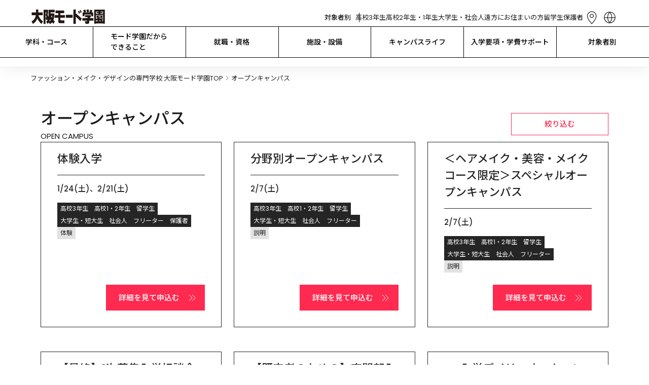

--- FILE ---
content_type: text/css; charset=UTF-8
request_url: https://www.mode.ac.jp/_next/static/css/c17616d24feb023b.css
body_size: 1344
content:
@font-face{font-family:Urbanist;font-style:normal;font-weight:400;font-display:swap;src:url(/_next/static/media/680d078f20ab2e33.woff2) format("woff2");unicode-range:u+0100-02ba,u+02bd-02c5,u+02c7-02cc,u+02ce-02d7,u+02dd-02ff,u+0304,u+0308,u+0329,u+1d00-1dbf,u+1e00-1e9f,u+1ef2-1eff,u+2020,u+20a0-20ab,u+20ad-20c0,u+2113,u+2c60-2c7f,u+a720-a7ff}@font-face{font-family:Urbanist;font-style:normal;font-weight:400;font-display:swap;src:url(/_next/static/media/a22b1dc24103c00d.p.woff2) format("woff2");unicode-range:u+00??,u+0131,u+0152-0153,u+02bb-02bc,u+02c6,u+02da,u+02dc,u+0304,u+0308,u+0329,u+2000-206f,u+20ac,u+2122,u+2191,u+2193,u+2212,u+2215,u+feff,u+fffd}@font-face{font-family:Urbanist;font-style:normal;font-weight:500;font-display:swap;src:url(/_next/static/media/680d078f20ab2e33.woff2) format("woff2");unicode-range:u+0100-02ba,u+02bd-02c5,u+02c7-02cc,u+02ce-02d7,u+02dd-02ff,u+0304,u+0308,u+0329,u+1d00-1dbf,u+1e00-1e9f,u+1ef2-1eff,u+2020,u+20a0-20ab,u+20ad-20c0,u+2113,u+2c60-2c7f,u+a720-a7ff}@font-face{font-family:Urbanist;font-style:normal;font-weight:500;font-display:swap;src:url(/_next/static/media/a22b1dc24103c00d.p.woff2) format("woff2");unicode-range:u+00??,u+0131,u+0152-0153,u+02bb-02bc,u+02c6,u+02da,u+02dc,u+0304,u+0308,u+0329,u+2000-206f,u+20ac,u+2122,u+2191,u+2193,u+2212,u+2215,u+feff,u+fffd}@font-face{font-family:Urbanist;font-style:normal;font-weight:600;font-display:swap;src:url(/_next/static/media/680d078f20ab2e33.woff2) format("woff2");unicode-range:u+0100-02ba,u+02bd-02c5,u+02c7-02cc,u+02ce-02d7,u+02dd-02ff,u+0304,u+0308,u+0329,u+1d00-1dbf,u+1e00-1e9f,u+1ef2-1eff,u+2020,u+20a0-20ab,u+20ad-20c0,u+2113,u+2c60-2c7f,u+a720-a7ff}@font-face{font-family:Urbanist;font-style:normal;font-weight:600;font-display:swap;src:url(/_next/static/media/a22b1dc24103c00d.p.woff2) format("woff2");unicode-range:u+00??,u+0131,u+0152-0153,u+02bb-02bc,u+02c6,u+02da,u+02dc,u+0304,u+0308,u+0329,u+2000-206f,u+20ac,u+2122,u+2191,u+2193,u+2212,u+2215,u+feff,u+fffd}@font-face{font-family:Urbanist;font-style:normal;font-weight:700;font-display:swap;src:url(/_next/static/media/680d078f20ab2e33.woff2) format("woff2");unicode-range:u+0100-02ba,u+02bd-02c5,u+02c7-02cc,u+02ce-02d7,u+02dd-02ff,u+0304,u+0308,u+0329,u+1d00-1dbf,u+1e00-1e9f,u+1ef2-1eff,u+2020,u+20a0-20ab,u+20ad-20c0,u+2113,u+2c60-2c7f,u+a720-a7ff}@font-face{font-family:Urbanist;font-style:normal;font-weight:700;font-display:swap;src:url(/_next/static/media/a22b1dc24103c00d.p.woff2) format("woff2");unicode-range:u+00??,u+0131,u+0152-0153,u+02bb-02bc,u+02c6,u+02da,u+02dc,u+0304,u+0308,u+0329,u+2000-206f,u+20ac,u+2122,u+2191,u+2193,u+2212,u+2215,u+feff,u+fffd}.__className_94a2a2{font-family:Urbanist;font-style:normal}.__variable_94a2a2{--font-urbanist:"Urbanist"}a,abbr,acronym,address,applet,article,aside,audio,b,big,blockquote,body,canvas,caption,center,cite,code,dd,del,details,dfn,div,dl,dt,em,embed,fieldset,figcaption,figure,footer,form,h1,h2,h3,h4,h5,h6,header,hgroup,html,i,iframe,img,ins,kbd,label,legend,li,main,mark,menu,nav,object,ol,output,p,pre,q,ruby,s,samp,section,small,span,strike,strong,sub,summary,sup,table,tbody,td,tfoot,th,thead,time,tr,tt,u,ul,var,video{margin:0;padding:0;border:0;font-size:100%;font:inherit;vertical-align:baseline}article,aside,details,figcaption,figure,footer,header,hgroup,main,menu,nav,section{display:block}[hidden]{display:none}body{line-height:1}menu,ol,ul{list-style:none}blockquote,q{quotes:none}blockquote:after,blockquote:before,q:after,q:before{content:"";content:none}table{border-collapse:collapse;border-spacing:0}body,html{height:100%;overscroll-behavior:none;font-family:var(--font-poppins),var(--font-noto-sans-jp),sans-serif;color:#1c1c1c;word-wrap:break-word;overflow-wrap:break-word;scroll-behavior:smooth;text-size-adjust:100%;-webkit-text-size-adjust:100%}button,input,option,select{font:inherit}a{text-decoration:none}html:has(dialog[open]){overflow:hidden}.layout_main-wrapper__IdFqK{height:100%;white-space:pre-wrap}@font-face{font-family:UrbanistNumber;src:url(/_next/static/media/Urbanist-VariableFont_wght.5cbf014b.woff) format("woff");unicode-range:u+30-39}.__500_error-component__rzhYe{display:flex;flex-direction:column;align-items:center;height:100%}.__500_error-component__rzhYe>.__500_header__kn7_j{box-sizing:border-box;display:flex;align-items:center;width:100%;height:80px;padding:20px 60px;background:hsla(0,0%,100%,.35);-webkit-backdrop-filter:blur(20px);backdrop-filter:blur(20px);border-bottom:1px solid #252525}@media only screen and (max-width:769px){.__500_error-component__rzhYe>.__500_header__kn7_j{height:64px;padding:16px 18px}}.__500_error-component__rzhYe>.__500_header__kn7_j>.__500_logo__kNHTz{display:flex;gap:32px;align-items:center}@media only screen and (max-width:769px){.__500_error-component__rzhYe>.__500_header__kn7_j>.__500_logo__kNHTz{gap:8px}.__500_error-component__rzhYe>.__500_header__kn7_j>.__500_logo__kNHTz>.__500_link___NtqS>.__500_icon__HLGa1{width:93px;height:27px}}.__500_error-component__rzhYe>.__500_header__kn7_j>.__500_logo__kNHTz>.__500_title__pCKLw{color:#1c1c1c;text-align:start}.__500_error-component__rzhYe>.__500_header__kn7_j>.__500_logo__kNHTz>.__500_title__pCKLw>.__500_upper__lZYND{font-size:15px;font-weight:500;line-height:1.5}@media only screen and (max-width:769px){.__500_error-component__rzhYe>.__500_header__kn7_j>.__500_logo__kNHTz>.__500_title__pCKLw>.__500_upper__lZYND{font-size:13px;font-weight:500;line-height:1.5}}.__500_error-component__rzhYe>.__500_header__kn7_j>.__500_logo__kNHTz>.__500_title__pCKLw>.__500_lower__cN_SK{font-size:13px;font-weight:400;line-height:1.5}@media only screen and (max-width:769px){.__500_error-component__rzhYe>.__500_header__kn7_j>.__500_logo__kNHTz>.__500_title__pCKLw>.__500_lower__cN_SK{font-size:9px;font-weight:400;line-height:1.5}}.__500_error-component__rzhYe>.__500_content__rh_x2{flex-grow:1}.__500_error-component__rzhYe>.__500_content__rh_x2>.__500_heading__1s9Jo{font-size:27px;font-weight:500;line-height:1.5;margin:200px 0 32px;color:#ff2a50}@media only screen and (max-width:769px){.__500_error-component__rzhYe>.__500_content__rh_x2>.__500_heading__1s9Jo{font-size:21px;font-weight:500;line-height:1.5;margin:200px 0 24px;text-align:center}}.__500_error-component__rzhYe>.__500_content__rh_x2>.__500_text__oy1M9{font-size:15px;font-weight:400;line-height:1.5;text-align:center}.__500_error-component__rzhYe>.__500_copyright__OVd0h{margin:200px 0 50px;font-size:10px;font-weight:500;color:#252525}

--- FILE ---
content_type: text/css; charset=UTF-8
request_url: https://www.mode.ac.jp/_next/static/css/ec1faa1544f19808.css
body_size: 1486
content:
.ApplyPage_apply-container__Yw5XG{display:flex;flex-direction:column;gap:48px;margin:32px auto 48px}@media only screen and (max-width:769px){.ApplyPage_apply-container__Yw5XG{gap:24px;margin-bottom:80px}}.ApplyPage_apply-container__Yw5XG>.ApplyPage_result__YLfB1{display:flex;flex-direction:column;gap:48px}@media only screen and (min-width:770px){.ApplyPage_apply-container__Yw5XG>.ApplyPage_result__YLfB1.ApplyPage_-gap__8XN4o{gap:24px}}@media only screen and (max-width:769px){.ApplyPage_apply-container__Yw5XG>.ApplyPage_result__YLfB1{gap:24px}}.ApplyFilterModalContent_modal-content__K9XQM>.ApplyFilterModalContent_gradeorprofession__hvKTQ{margin-bottom:40px}@media only screen and (max-width:769px){.ApplyFilterModalContent_modal-content__K9XQM>.ApplyFilterModalContent_gradeorprofession__hvKTQ{margin-bottom:32px}}.ApplyFilterModalContent_modal-content__K9XQM>.ApplyFilterModalContent_gradeorprofession__hvKTQ>.ApplyFilterModalContent_title___RtBX{font-size:24px;font-weight:500;line-height:1.5;margin-bottom:24px}@media only screen and (max-width:769px){.ApplyFilterModalContent_modal-content__K9XQM>.ApplyFilterModalContent_gradeorprofession__hvKTQ>.ApplyFilterModalContent_title___RtBX{font-size:18px;font-weight:500;line-height:1.5}}.ApplyFilterModalContent_modal-content__K9XQM>.ApplyFilterModalContent_gradeorprofession__hvKTQ>.ApplyFilterModalContent_list__X2m2G{display:grid;grid-template-columns:repeat(7,1fr);grid-gap:8px;gap:8px}@media only screen and (max-width:769px){.ApplyFilterModalContent_modal-content__K9XQM>.ApplyFilterModalContent_gradeorprofession__hvKTQ>.ApplyFilterModalContent_list__X2m2G{grid-template-columns:repeat(2,1fr)}}.ApplyFilterModalContent_modal-content__K9XQM>.ApplyFilterModalContent_gradeorprofession__hvKTQ>.ApplyFilterModalContent_list__X2m2G>.ApplyFilterModalContent_item__oLyx1{padding:11px 0;text-align:center;cursor:pointer;border:1px solid #252525;transition:color .3s ease-in-out,background-color .3s ease-in-out,opacity .3s ease-in-out;font-size:15px;font-weight:400;line-height:1.5}@media only screen and (max-width:769px){.ApplyFilterModalContent_modal-content__K9XQM>.ApplyFilterModalContent_gradeorprofession__hvKTQ>.ApplyFilterModalContent_list__X2m2G>.ApplyFilterModalContent_item__oLyx1{padding:10.5px 0}}.ApplyFilterModalContent_modal-content__K9XQM>.ApplyFilterModalContent_gradeorprofession__hvKTQ>.ApplyFilterModalContent_list__X2m2G>.ApplyFilterModalContent_item__oLyx1.ApplyFilterModalContent_-active__3Ks8K{color:#fff;background-color:#252525}@media only screen and (min-width:770px){.ApplyFilterModalContent_modal-content__K9XQM>.ApplyFilterModalContent_gradeorprofession__hvKTQ>.ApplyFilterModalContent_list__X2m2G>.ApplyFilterModalContent_item__oLyx1.ApplyFilterModalContent_-active__3Ks8K:hover{opacity:.8}.ApplyFilterModalContent_modal-content__K9XQM>.ApplyFilterModalContent_gradeorprofession__hvKTQ>.ApplyFilterModalContent_list__X2m2G>.ApplyFilterModalContent_item__oLyx1:not(.ApplyFilterModalContent_-active__3Ks8K):hover{background-color:#e2e2e2}}.ApplyFilterModalContent_modal-content__K9XQM>.ApplyFilterModalContent_contents__46EME>.ApplyFilterModalContent_title___RtBX{font-size:24px;font-weight:500;line-height:1.5;margin-bottom:24px}@media only screen and (max-width:769px){.ApplyFilterModalContent_modal-content__K9XQM>.ApplyFilterModalContent_contents__46EME>.ApplyFilterModalContent_title___RtBX{font-size:18px;font-weight:500;line-height:1.5}}.ApplyFilterModalContent_modal-content__K9XQM>.ApplyFilterModalContent_contents__46EME>.ApplyFilterModalContent_list__X2m2G{display:grid;grid-template-rows:repeat(3,auto);grid-auto-flow:column;grid-gap:123px;gap:123px;grid-row-gap:12px;row-gap:12px;width:-moz-fit-content;width:fit-content}@media only screen and (max-width:769px){.ApplyFilterModalContent_modal-content__K9XQM>.ApplyFilterModalContent_contents__46EME>.ApplyFilterModalContent_list__X2m2G{grid-auto-flow:row}}.ApplyFilterModalContent_modal-content__K9XQM>.ApplyFilterModalContent_contents__46EME>.ApplyFilterModalContent_list__X2m2G>.ApplyFilterModalContent_input__HfAti{display:flex;gap:6px;align-items:center}.ApplyFilterModalContent_modal-content__K9XQM>.ApplyFilterModalContent_contents__46EME>.ApplyFilterModalContent_list__X2m2G>.ApplyFilterModalContent_input__HfAti>.ApplyFilterModalContent_label__2Z37B{font-size:15px;font-weight:400;line-height:1.5;cursor:pointer}.ApplyFilterModalContent_modal-content__K9XQM>.ApplyFilterModalContent_contents__46EME>.ApplyFilterModalContent_list__X2m2G>.ApplyFilterModalContent_input__HfAti>.ApplyFilterModalContent_checkbox__bAc7a{position:relative;width:20px;height:20px;margin:2px;-webkit-appearance:none;-moz-appearance:none;appearance:none;cursor:pointer;border:1px solid #6c6c6c}.ApplyFilterModalContent_modal-content__K9XQM>.ApplyFilterModalContent_contents__46EME>.ApplyFilterModalContent_list__X2m2G>.ApplyFilterModalContent_input__HfAti>.ApplyFilterModalContent_checkbox__bAc7a:checked{background-color:#252525;border:none}.ApplyFilterModalContent_modal-content__K9XQM>.ApplyFilterModalContent_contents__46EME>.ApplyFilterModalContent_list__X2m2G>.ApplyFilterModalContent_input__HfAti>.ApplyFilterModalContent_checkbox__bAc7a:checked:before{position:absolute;top:calc(50% + 2px);right:10px;width:5px;height:1.5px;content:"";background-color:#fff;transform:rotate(45deg)}.ApplyFilterModalContent_modal-content__K9XQM>.ApplyFilterModalContent_contents__46EME>.ApplyFilterModalContent_list__X2m2G>.ApplyFilterModalContent_input__HfAti>.ApplyFilterModalContent_checkbox__bAc7a:checked:after{position:absolute;top:50%;right:3px;width:10px;height:1.5px;content:"";background-color:#fff;transform:rotate(-45deg)}.ErrorInfo_errorinfo-container__goGiH{font-size:15px;font-weight:400;line-height:1.5;display:grid;place-content:center;width:100%;height:200px;text-align:center}.ModalBackGround_modal-background__CjS1x{position:fixed;inset:0;z-index:15;background-color:rgba(0,0,0,.7)}.FilterModal_dialog__BRBqs{border:1px solid #1c1c1c}.FilterModal_modal-container__uqoyO{position:fixed;top:50%;left:50%;z-index:20;box-sizing:border-box;display:grid;grid-template-rows:auto 1fr 68px;width:1000px;max-height:85%;padding:60px 0 24px;background-color:#fff;transform:translateX(-50%) translateY(-50%)}@media only screen and (max-width:769px){.FilterModal_modal-container__uqoyO{inset:0;grid-template-rows:49px 78px 1fr 60px;width:100%;max-height:none;padding:12px 0 0;border-radius:0;transform:none}}.FilterModal_modal-container__uqoyO>.FilterModal_close__fiAhZ{position:absolute;top:24px;right:24px;display:flex;align-items:center;justify-content:center;width:30px;height:30px;color:#252525;cursor:pointer;background-color:#fff;border:none;transition:color .3s ease-in-out}@media only screen and (min-width:770px){.FilterModal_modal-container__uqoyO>.FilterModal_close__fiAhZ:hover{color:#ff2a50}}.FilterModal_modal-container__uqoyO>.FilterModal_heading___yku9{padding:0 40px}@media only screen and (max-width:769px){.FilterModal_modal-container__uqoyO>.FilterModal_heading___yku9{display:flex;align-items:center;justify-content:space-between;padding:0 28px}}.FilterModal_modal-container__uqoyO>.FilterModal_heading___yku9>.FilterModal_title__u9_do{font-size:32px;font-weight:500;line-height:1.5;padding-bottom:12px;color:#1c1c1c}@media only screen and (max-width:769px){.FilterModal_modal-container__uqoyO>.FilterModal_heading___yku9>.FilterModal_title__u9_do{font-size:26px;font-weight:500;line-height:1.5;padding:5px 0}}.FilterModal_modal-container__uqoyO>.FilterModal_additionaltext__Gf_Cc{font-size:26px;font-weight:500;line-height:1.5;padding:0 28px}.FilterModal_modal-container__uqoyO>.FilterModal_content-wrapper__ICoNx{padding:0 40px;margin:24px 0;overflow:scroll}@media only screen and (max-width:769px){.FilterModal_modal-container__uqoyO>.FilterModal_content-wrapper__ICoNx{padding:32px 28px;margin:0}}.FilterModal_modal-container__uqoyO>.FilterModal_buttons__xTySd{display:flex;align-items:center;padding:0 40px}@media only screen and (max-width:769px){.FilterModal_modal-container__uqoyO>.FilterModal_buttons__xTySd{padding:0}}.FilterModal_modal-container__uqoyO>.FilterModal_buttons__xTySd>.FilterModal_search__VUT0c{width:334px;height:49px;padding:0;margin-left:293px;color:#ff2a50;cursor:pointer;background-color:#fff;border:1px solid #ff2a50;transition:color .3s ease-in-out,background-color .3s ease-in-out;font-size:15px;font-weight:500;line-height:1.5}@media only screen and (min-width:770px){.FilterModal_modal-container__uqoyO>.FilterModal_buttons__xTySd>.FilterModal_search__VUT0c:hover{color:#fff;background-color:#ff2a50}}@media only screen and (max-width:769px){.FilterModal_modal-container__uqoyO>.FilterModal_buttons__xTySd>.FilterModal_search__VUT0c{width:calc(100% - 112px);height:60px;margin:0;border-right:none}}.FilterModal_modal-container__uqoyO>.FilterModal_buttons__xTySd>.FilterModal_reset__5Nh4V{height:49px;padding:0;margin-left:233px;color:#6c6c6c;cursor:pointer;background-color:#fff;border:none;transition:color .3s ease-in-out;font-size:15px;font-weight:400;line-height:1.5}.FilterModal_modal-container__uqoyO>.FilterModal_heading___yku9>.FilterModal_reset__5Nh4V{display:block;color:#686868;cursor:pointer;background-color:#fff;border:none;transition:color .3s ease-in-out;font-size:15px;font-weight:400;line-height:1.5}@media only screen and (min-width:770px){.FilterModal_modal-container__uqoyO>.FilterModal_buttons__xTySd>.FilterModal_reset__5Nh4V:hover{color:#cdcdcd}}.FilterModal_modal-container__uqoyO>.FilterModal_buttons__xTySd>.FilterModal_close__fiAhZ{display:block;width:126px;height:60px;padding:8px 16px;color:#6c6c6c;cursor:pointer;background-color:#fff;border:1px solid #686868;border-right:none;border-left:none;transition:color .3s ease-in-out,background-color .3s ease-in-out;font-size:15px;font-weight:500;line-height:1.5}@font-face{font-family:UrbanistNumber;src:url(/_next/static/media/Urbanist-VariableFont_wght.5cbf014b.woff) format("woff");unicode-range:u+30-39}.NoInfo_noinfo-container__qRr4w{font-size:15px;font-weight:400;line-height:1.5;display:grid;place-content:center;width:100%;height:200px;text-align:center}

--- FILE ---
content_type: text/css; charset=UTF-8
request_url: https://www.mode.ac.jp/_next/static/css/a007123e418f03cc.css
body_size: 1846
content:
.ApplyCampusCard_campuscard-container__6Njs9{box-sizing:border-box;display:flex;flex-direction:column;color:#252525;-webkit-text-decoration-line:none;text-decoration-line:none;background:#fff;transition:color .3s ease-in-out,background-color .3s ease-in-out}@media only screen and (min-width:770px){.ApplyCampusCard_campuscard-container__6Njs9{border:1px solid #252525}}@media only screen and (max-width:769px){.ApplyCampusCard_campuscard-container__6Njs9{border-top:1px solid #252525;border-bottom:1px solid #252525}.ApplyCampusCard_campuscard-container__6Njs9:not(:first-child){border-top:none}}.ApplyCampusCard_campuscard-container__6Njs9>.ApplyCampusCard_imageframe__1tryS{position:relative;width:100%;aspect-ratio:359/201;overflow:hidden}.ApplyCampusCard_campuscard-container__6Njs9>.ApplyCampusCard_imageframe__1tryS>.ApplyCampusCard_image__ni_au{object-fit:cover;transition:scale .3s ease-in-out}.ApplyCampusCard_campuscard-container__6Njs9>.ApplyCampusCard_description__W1zjS{display:flex;flex-direction:column;flex-grow:1;padding:16px 32px 32px}@media only screen and (max-width:769px){.ApplyCampusCard_campuscard-container__6Njs9>.ApplyCampusCard_description__W1zjS{padding:16px 28px 32px}}.ApplyCampusCard_campuscard-container__6Njs9>.ApplyCampusCard_description__W1zjS>.ApplyCampusCard_title__3_VeQ{padding-bottom:15px;color:#252525;background-color:#fff;border-bottom:1px solid #252525;transition:color .3s ease-in-out,border-bottom .3s ease-in-out,background-color .3s ease-in-out;font-size:22px;font-weight:500;line-height:1.5}@media only screen and (max-width:769px){.ApplyCampusCard_campuscard-container__6Njs9>.ApplyCampusCard_description__W1zjS>.ApplyCampusCard_title__3_VeQ{font-size:17px;font-weight:500;line-height:1.5}}.ApplyCampusCard_campuscard-container__6Njs9>.ApplyCampusCard_description__W1zjS>.ApplyCampusCard_text__Gbc7H{font-size:15px;font-weight:500;line-height:1.5;display:grid;grid-template-columns:minmax(0,100%);padding:16px 0}.ApplyCampusCard_campuscard-container__6Njs9>.ApplyCampusCard_description__W1zjS>.ApplyCampusCard_tags__Y7yyh{display:flex;flex-direction:column;gap:8px;margin-bottom:24px}.ApplyCampusCard_campuscard-container__6Njs9>.ApplyCampusCard_description__W1zjS>.ApplyCampusCard_tags__Y7yyh>.ApplyCampusCard_list__FScT6{display:flex;flex-wrap:wrap;gap:6px}.ApplyCampusCard_campuscard-container__6Njs9>.ApplyCampusCard_description__W1zjS>.ApplyCampusCard_tags__Y7yyh>.ApplyCampusCard_list__FScT6>.ApplyCampusCard_target__lK8Km{padding:6px;color:#fff;background-color:#252525;transition:color .3s ease-in-out,background-color .3s ease-in-out;font-size:12px;font-weight:400;line-height:1}.ApplyCampusCard_campuscard-container__6Njs9>.ApplyCampusCard_description__W1zjS>.ApplyCampusCard_tags__Y7yyh>.ApplyCampusCard_list__FScT6>.ApplyCampusCard_content__i7lp_{padding:6px;color:#252525;background-color:#e2e2e2;font-size:12px;font-weight:400;line-height:1}.ApplyCampusCard_campuscard-container__6Njs9>.ApplyCampusCard_description__W1zjS>.ApplyCampusCard_button__Rbskj{margin-top:auto;margin-left:auto}@media only screen and (min-width:770px){.ApplyCampusCard_campuscard-container__6Njs9:hover>.ApplyCampusCard_imageframe__1tryS>.ApplyCampusCard_image__ni_au{scale:1.05}.ApplyCampusCard_campuscard-container__6Njs9:hover{color:#fff;background-color:#252525}.ApplyCampusCard_campuscard-container__6Njs9:hover>.ApplyCampusCard_description__W1zjS>.ApplyCampusCard_title__3_VeQ{color:#fff;background-color:#252525;border-bottom:1px solid #fff}.ApplyCampusCard_campuscard-container__6Njs9:hover>.ApplyCampusCard_description__W1zjS>.ApplyCampusCard_tags__Y7yyh>.ApplyCampusCard_list__FScT6>.ApplyCampusCard_target__lK8Km{color:#252525;background-color:#fff}.CampusListSection_campuslist-section-container__qnZdP{width:1120px;margin:0 auto}}@media only screen and (min-width:770px)and (max-width:769px){.CampusListSection_campuslist-section-container__qnZdP{width:auto;min-width:319px;margin-right:28px;margin-left:28px}}.CampusListSection_campuslist-section-container__qnZdP{display:grid;grid-template-columns:repeat(3,1fr);grid-gap:24px;gap:24px;grid-row-gap:48px;row-gap:48px}@media only screen and (max-width:769px){.CampusListSection_campuslist-section-container__qnZdP{grid-template-columns:1fr;gap:0}}.ContactCard_contact-card__j7_O3{position:relative;display:flex;flex-direction:column;border:1px solid #1c1c1c}@media only screen and (min-width:770px){.ContactCard_contact-card__j7_O3{margin-right:32px;margin-left:32px}}.ContactCard_contact-card__j7_O3>.ContactCard_top__vHdQP{position:absolute;top:-32px;left:-32px}@media only screen and (max-width:769px){.ContactCard_contact-card__j7_O3>.ContactCard_top__vHdQP{top:-22px;left:-22px}}.ContactCard_contact-card__j7_O3>.ContactCard_bottom__tAtmB{position:absolute;right:-32px;bottom:-32px}@media only screen and (max-width:769px){.ContactCard_contact-card__j7_O3>.ContactCard_bottom__tAtmB{right:-22px;bottom:-22px}}.ContactCard_contact-card__j7_O3>.ContactCard_main__NJl0v{display:flex;flex-direction:column;gap:24px;padding:48px}@media only screen and (max-width:769px){.ContactCard_contact-card__j7_O3>.ContactCard_main__NJl0v{padding:24px}}.ContactCard_contact-card__j7_O3>.ContactCard_main__NJl0v>.ContactCard_title__rQ6j4{font-size:27px;font-weight:500;line-height:1.5}@media only screen and (max-width:769px){.ContactCard_contact-card__j7_O3>.ContactCard_main__NJl0v>.ContactCard_title__rQ6j4{font-size:21px;font-weight:500;line-height:1.5}}.ContactCard_contact-card__j7_O3>.ContactCard_main__NJl0v>.ContactCard_annotation__2vwbU{font-size:15px;font-weight:400;line-height:1.5}.ContactCard_contact-card__j7_O3>.ContactCard_main__NJl0v>.ContactCard_buttons__39TKD{display:grid;grid-template:repeat(2,auto)/repeat(2,auto);grid-gap:8px 24px;gap:8px 24px;place-content:center;place-items:start end}@media only screen and (max-width:769px){.ContactCard_contact-card__j7_O3>.ContactCard_main__NJl0v>.ContactCard_buttons__39TKD{grid-template-areas:"item1" "item3" "item5" "item2" "item4";gap:0;place-items:center}}.ContactCard_contact-card__j7_O3>.ContactCard_main__NJl0v>.ContactCard_buttons__39TKD>.ContactCard_additional__Sn9bX{font-size:15px;font-weight:400;line-height:1.5;margin:24px auto}@media only screen and (max-width:769px){.ContactCard_contact-card__j7_O3>.ContactCard_main__NJl0v>.ContactCard_buttons__39TKD>.ContactCard_grid-area-1__mAXoP{grid-area:item1}.ContactCard_contact-card__j7_O3>.ContactCard_main__NJl0v>.ContactCard_buttons__39TKD>.ContactCard_grid-area-2__UGJMl{grid-area:item2}.ContactCard_contact-card__j7_O3>.ContactCard_main__NJl0v>.ContactCard_buttons__39TKD>.ContactCard_grid-area-3__NmWjj{grid-area:item3;margin-top:8px}.ContactCard_contact-card__j7_O3>.ContactCard_main__NJl0v>.ContactCard_buttons__39TKD>.ContactCard_grid-area-4__lUKOw{grid-area:item4;margin-top:8px}.ContactCard_contact-card__j7_O3>.ContactCard_main__NJl0v>.ContactCard_buttons__39TKD>.ContactCard_grid-area-5__wkmiC{grid-area:item5}}.ContactCard_contact-card__j7_O3>.ContactCard_main__NJl0v>.ContactCard_buttons__39TKD>.ContactCard_-none__TnpwV{pointer-events:none}.ContactSection_contact-section__aLkMV{min-width:1120px;max-width:1184px;margin:32px auto}@media only screen and (max-width:769px){.ContactSection_contact-section__aLkMV{width:auto;min-width:319px;margin:28px 28px 20px}}.ContactSection_contact-section__aLkMV .ContactSection_contact__gIL8d{display:flex;gap:40px;align-items:center}@media only screen and (max-width:769px){.ContactSection_contact-section__aLkMV .ContactSection_contact__gIL8d{flex-direction:column-reverse;gap:16px}}.ContactSection_contact-section__aLkMV .ContactSection_contact__gIL8d>.ContactSection_container__Ywr8_{display:flex;flex:1 1;flex-direction:column;gap:24px}@media only screen and (max-width:769px){.ContactSection_contact-section__aLkMV .ContactSection_contact__gIL8d>.ContactSection_container__Ywr8_{gap:16px}}.ContactSection_contact-section__aLkMV .ContactSection_contact__gIL8d>.ContactSection_container__Ywr8_>.ContactSection_title__mqiga{font-size:27px;font-weight:500;line-height:1.5}@media only screen and (max-width:769px){.ContactSection_contact-section__aLkMV .ContactSection_contact__gIL8d>.ContactSection_container__Ywr8_>.ContactSection_title__mqiga{font-size:21px;font-weight:500;line-height:1.5}}.ContactSection_contact-section__aLkMV .ContactSection_contact__gIL8d>.ContactSection_container__Ywr8_>.ContactSection_text__qDKUb{font-size:15px;font-weight:400;line-height:1.5}.ContactSection_contact-section__aLkMV .ContactSection_contact__gIL8d>.ContactSection_imageframe__9RgSH{position:relative;width:406px;aspect-ratio:406/228;overflow:hidden;border:1px solid #252525}@media only screen and (max-width:769px){.ContactSection_contact-section__aLkMV .ContactSection_contact__gIL8d>.ContactSection_imageframe__9RgSH{width:100%;height:auto}}.ContactSection_contact-section__aLkMV .ContactSection_contact__gIL8d>.ContactSection_imageframe__9RgSH>.ContactSection_image___Vgrv{object-fit:cover;transition:scale .3s ease-in-out}.FilterTag_filter-tag__0z0Pw{list-style:none}.FilterTag_filter-tag__0z0Pw>.FilterTag_button__ceMpg{display:flex;gap:8px;align-items:center;height:35px;padding:11px 12px;cursor:pointer;transition:color .3s ease-in-out,background-color .3s ease-in-out}.FilterTag_filter-tag__0z0Pw>.FilterTag_button__ceMpg.FilterTag_-gray__cpiCG{color:#1c1c1c;background-color:#e2e2e2;border:1px solid #e2e2e2}@media only screen and (min-width:770px){.FilterTag_filter-tag__0z0Pw>.FilterTag_button__ceMpg.FilterTag_-gray__cpiCG:hover{background-color:#fff}}.FilterTag_filter-tag__0z0Pw>.FilterTag_button__ceMpg.FilterTag_-black__63pPq{color:#fff;background-color:#252525;border:1px solid #252525}@media only screen and (min-width:770px){.FilterTag_filter-tag__0z0Pw>.FilterTag_button__ceMpg.FilterTag_-black__63pPq:hover{color:#252525;background-color:#fff}}.FilterTag_filter-tag__0z0Pw>.FilterTag_button__ceMpg>.FilterTag_name__FLplR{font-size:13px;font-weight:400;line-height:1}.FilterSection_filter-section__7g40p{width:1120px;margin:0 auto}@media only screen and (max-width:769px){.FilterSection_filter-section__7g40p{width:auto;min-width:319px;margin-right:28px;margin-left:28px}}.FilterSection_filter-section__7g40p{display:flex;flex-direction:column;gap:12px}.FilterSection_filter-section__7g40p>.FilterSection_list___XoRM{display:flex;gap:4px;align-items:center}@media only screen and (max-width:769px){.FilterSection_filter-section__7g40p>.FilterSection_list___XoRM{align-items:flex-start}}.FilterSection_filter-section__7g40p>.FilterSection_list___XoRM>.FilterSection_title__7sFeR{font-size:15px;font-weight:400;line-height:1.5;width:50px}@media only screen and (max-width:769px){.FilterSection_filter-section__7g40p>.FilterSection_list___XoRM>.FilterSection_title__7sFeR{padding-top:4px}}.FilterSection_filter-section__7g40p>.FilterSection_list___XoRM>.FilterSection_tags__4S58v{display:flex;flex-shrink:1;flex-wrap:wrap;gap:8px;width:calc(100% - 45px)}.FilterButton_filter-button__QVBqF{font-size:15px;font-weight:500;line-height:1.5;height:-moz-fit-content;height:fit-content;padding:10px 65px;color:#ff2a50;cursor:pointer;background-color:#fff;border:1px solid #ff2a50;transition:color .3s ease-in-out,background-color .3s ease-in-out}@media only screen and (min-width:770px){.FilterButton_filter-button__QVBqF:hover{color:#fff;background-color:#ff2a50}}@media only screen and (max-width:769px){.FilterButton_filter-button__QVBqF{width:100%;padding:10px 0}}@font-face{font-family:UrbanistNumber;src:url(/_next/static/media/Urbanist-VariableFont_wght.5cbf014b.woff) format("woff");unicode-range:u+30-39}.TitleSection_title-section__YdC6M{width:1120px;margin:0 auto}@media only screen and (max-width:769px){.TitleSection_title-section__YdC6M{width:auto;min-width:319px;margin-right:28px;margin-left:28px}}.TitleSection_title-section__YdC6M{display:flex;gap:32px;align-items:center;justify-content:space-between}@media only screen and (max-width:769px){.TitleSection_title-section__YdC6M{flex-direction:column;align-items:start}}.TitleSection_title-section__YdC6M>.TitleSection_container__Wd_fg{display:flex;flex-direction:column}.TitleSection_title-section__YdC6M>.TitleSection_container__Wd_fg>.TitleSection_title__d3OEM{font-size:32px;font-weight:500;line-height:1.5}@media only screen and (max-width:769px){.TitleSection_title-section__YdC6M>.TitleSection_container__Wd_fg>.TitleSection_title__d3OEM{font-size:28px;font-weight:500;line-height:1.5}}.TitleSection_title-section__YdC6M>.TitleSection_container__Wd_fg>.TitleSection_caption__bx8_N{font-size:15px;font-weight:400;line-height:1.5}

--- FILE ---
content_type: text/css; charset=UTF-8
request_url: https://www.mode.ac.jp/_next/static/css/7bd516090cf17bf2.css
body_size: 11032
content:
.SmallProfileCard_small-profile-card__PdkIv.SmallProfileCard_-border__EnWHJ{padding-bottom:24px;margin-bottom:32px;border-bottom:1px solid #252525}@media only screen and (max-width:769px){.SmallProfileCard_small-profile-card__PdkIv.SmallProfileCard_-border__EnWHJ{margin-bottom:24px}}.SmallProfileCard_small-profile-card__PdkIv>.SmallProfileCard_person__zZhEs{display:flex;gap:16px}@media only screen and (max-width:769px){.SmallProfileCard_small-profile-card__PdkIv>.SmallProfileCard_person__zZhEs>.SmallProfileCard_info__q_vup{margin:auto 0}}.SmallProfileCard_small-profile-card__PdkIv>.SmallProfileCard_person__zZhEs>.SmallProfileCard_info__q_vup>.SmallProfileCard_profession__80R5f{font-size:18px;font-weight:500;line-height:1.5}@media only screen and (max-width:769px){.SmallProfileCard_small-profile-card__PdkIv>.SmallProfileCard_person__zZhEs>.SmallProfileCard_info__q_vup>.SmallProfileCard_profession__80R5f{font-size:17px;font-weight:500;line-height:1.5}}.SmallProfileCard_small-profile-card__PdkIv>.SmallProfileCard_person__zZhEs>.SmallProfileCard_info__q_vup>.SmallProfileCard_name__RTXfx{font-size:15px;font-weight:400;line-height:1.5}.SmallProfileCard_small-profile-card__PdkIv>.SmallProfileCard_person__zZhEs>.SmallProfileCard_image__o1Frk{box-sizing:border-box;flex-shrink:0;width:90px;height:90px;margin:0 0 0 auto;object-fit:cover;border:1px solid #252525}@media only screen and (max-width:769px){.SmallProfileCard_small-profile-card__PdkIv>.SmallProfileCard_person__zZhEs>.SmallProfileCard_image__o1Frk{width:100px;height:100px}}.SmallProfileCard_small-profile-card__PdkIv>.SmallProfileCard_theme__FFkii{font-size:15px;font-weight:400;line-height:1.5;margin-top:16px}.ThumbnailLinkCard_thumbnail-card__xFNIr{box-sizing:border-box;display:flex;flex-direction:column;background:#fff;border:1px solid #252525;transition:background-color .3s ease-in-out}@media only screen and (min-width:770px){.ThumbnailLinkCard_thumbnail-card__xFNIr{width:100%}}@media only screen and (max-width:769px){.ThumbnailLinkCard_thumbnail-card__xFNIr{height:auto}}@media only screen and (min-width:770px){.ThumbnailLinkCard_thumbnail-card__xFNIr:hover{background-color:#252525}.ThumbnailLinkCard_thumbnail-card__xFNIr:hover>.ThumbnailLinkCard_content__Sk3v4.ThumbnailLinkCard_-one-column__ctFSP>.ThumbnailLinkCard_text__Jcl47>.ThumbnailLinkCard_title__k7JnQ,.ThumbnailLinkCard_thumbnail-card__xFNIr:hover>.ThumbnailLinkCard_content__Sk3v4.ThumbnailLinkCard_-two-columns__nIRhy>.ThumbnailLinkCard_text__Jcl47>.ThumbnailLinkCard_title__k7JnQ{color:#fff}}@media only screen and (min-width:770px)and (min-width:770px){.ThumbnailLinkCard_thumbnail-card__xFNIr:hover>.ThumbnailLinkCard_imageframe__TDkAf>.ThumbnailLinkCard_image__NdRj1{scale:1.05}}.ThumbnailLinkCard_thumbnail-card__xFNIr>.ThumbnailLinkCard_imageframe__TDkAf{width:100%;height:auto;aspect-ratio:152/85;overflow:hidden}.ThumbnailLinkCard_thumbnail-card__xFNIr>.ThumbnailLinkCard_imageframe__TDkAf>.ThumbnailLinkCard_image__NdRj1{height:100%;object-fit:cover;transition:scale .3s ease-in-out}@media only screen and (max-width:769px){.ThumbnailLinkCard_thumbnail-card__xFNIr>.ThumbnailLinkCard_imageframe__TDkAf>.ThumbnailLinkCard_image__NdRj1{width:100%}}.ThumbnailLinkCard_thumbnail-card__xFNIr>.ThumbnailLinkCard_content__Sk3v4{display:flex;flex-direction:column;flex-grow:1;gap:8px;justify-content:space-between}.ThumbnailLinkCard_thumbnail-card__xFNIr>.ThumbnailLinkCard_content__Sk3v4.ThumbnailLinkCard_-one-column__ctFSP{padding:16px 24px 24px}@media only screen and (max-width:769px){.ThumbnailLinkCard_thumbnail-card__xFNIr>.ThumbnailLinkCard_content__Sk3v4.ThumbnailLinkCard_-one-column__ctFSP{display:flex;flex-direction:row;padding:16px}}.ThumbnailLinkCard_thumbnail-card__xFNIr>.ThumbnailLinkCard_content__Sk3v4.ThumbnailLinkCard_-one-column__ctFSP>.ThumbnailLinkCard_text__Jcl47>.ThumbnailLinkCard_title__k7JnQ{font-size:24px;font-weight:500;line-height:1.5;display:-webkit-box;overflow:hidden;text-overflow:ellipsis;-webkit-box-orient:vertical;-webkit-line-clamp:2;flex-grow:1;color:#252525;transition:color .3s ease-in-out}@media only screen and (max-width:769px){.ThumbnailLinkCard_thumbnail-card__xFNIr>.ThumbnailLinkCard_content__Sk3v4.ThumbnailLinkCard_-one-column__ctFSP>.ThumbnailLinkCard_text__Jcl47>.ThumbnailLinkCard_title__k7JnQ{font-size:17px;font-weight:500;line-height:1.5;display:-webkit-box;overflow:hidden;text-overflow:ellipsis;-webkit-box-orient:vertical;-webkit-line-clamp:3}}.ThumbnailLinkCard_thumbnail-card__xFNIr>.ThumbnailLinkCard_content__Sk3v4.ThumbnailLinkCard_-two-columns__nIRhy{padding:16px}@media only screen and (max-width:769px){.ThumbnailLinkCard_thumbnail-card__xFNIr>.ThumbnailLinkCard_content__Sk3v4.ThumbnailLinkCard_-two-columns__nIRhy{padding:12px}}.ThumbnailLinkCard_thumbnail-card__xFNIr>.ThumbnailLinkCard_content__Sk3v4.ThumbnailLinkCard_-two-columns__nIRhy>.ThumbnailLinkCard_text__Jcl47>.ThumbnailLinkCard_title__k7JnQ{font-size:18px;font-weight:500;line-height:1.5;display:-webkit-box;overflow:hidden;text-overflow:ellipsis;-webkit-box-orient:vertical;-webkit-line-clamp:2;flex-grow:1;color:#1c1c1c;transition:color .3s ease-in-out}@media only screen and (max-width:769px){.ThumbnailLinkCard_thumbnail-card__xFNIr>.ThumbnailLinkCard_content__Sk3v4.ThumbnailLinkCard_-two-columns__nIRhy>.ThumbnailLinkCard_text__Jcl47>.ThumbnailLinkCard_title__k7JnQ{font-size:15px;font-weight:500;line-height:1.5;display:-webkit-box;overflow:hidden;text-overflow:ellipsis;-webkit-box-orient:vertical;-webkit-line-clamp:3}}.ThumbnailLinkCard_thumbnail-card__xFNIr>.ThumbnailLinkCard_content__Sk3v4>.ThumbnailLinkCard_icon__T_goE{display:flex;align-items:center;justify-content:flex-end}.LinkListSection_separator__cJ0uQ{margin-block:48px;border:none;border-top:1px solid #6c6c6c}@media only screen and (max-width:769px){.LinkListSection_separator__cJ0uQ{margin:24px 0}}.LinkListSection_link-list__l6v4R{width:900px;margin:0 auto}@media only screen and (max-width:769px){.LinkListSection_link-list__l6v4R{width:auto;min-width:319px;margin-right:28px;margin-left:28px}}.LinkListSection_link-list__l6v4R{display:flex;flex-direction:column;gap:32px}@media only screen and (max-width:769px){.LinkListSection_link-list__l6v4R{gap:24px}}.LinkListSection_link-list__l6v4R>.LinkListSection_title__C7wQi{font-size:27px;font-weight:500;line-height:1.5}@media only screen and (max-width:769px){.LinkListSection_link-list__l6v4R>.LinkListSection_title__C7wQi{font-size:21px;font-weight:500;line-height:1.5}}.LinkListSection_link-list__l6v4R>.LinkListSection_links__P6wu3{display:grid;flex-direction:column;grid-template-columns:1fr 1fr;grid-gap:48px;gap:48px}@media only screen and (max-width:769px){.LinkListSection_link-list__l6v4R>.LinkListSection_links__P6wu3{grid-template-columns:1fr;gap:24px}}.LinkListSection_link-list__l6v4R>.LinkListSection_links__P6wu3 .LinkListSection_group-links__QmfKr{display:grid;grid-template-columns:1fr;grid-gap:12px;gap:12px}@media only screen and (max-width:769px){.LinkListSection_link-list__l6v4R>.LinkListSection_links__P6wu3 .LinkListSection_group-links__QmfKr{grid-template-columns:1fr;gap:12px}}.LinkListSection_link-list__l6v4R>.LinkListSection_links__P6wu3.LinkListSection_-two-column__HjobB{display:grid;grid-template-columns:1fr 1fr;grid-gap:32px 24px;gap:32px 24px}@media only screen and (max-width:769px){.LinkListSection_link-list__l6v4R>.LinkListSection_links__P6wu3.LinkListSection_-two-column__HjobB{grid-template-columns:1fr;gap:12px}}.LinkListSection_link-list__l6v4R>.LinkListSection_links__P6wu3.LinkListSection_-two-column__HjobB .LinkListSection_group-links__QmfKr{display:flex;flex-direction:column;gap:12px}@media only screen and (max-width:769px){.LinkListSection_link-list__l6v4R>.LinkListSection_links__P6wu3.LinkListSection_-two-column__HjobB .LinkListSection_group-links__QmfKr{gap:12px}.LinkListSection_link-list__l6v4R.LinkListSection_-course__JEZF_>.LinkListSection_title__C7wQi{gap:16px}}.LinkListSection_link-list__l6v4R.LinkListSection_-course__JEZF_>.LinkListSection_links__P6wu3{gap:16px 40px}.LinkListSection_link-list__l6v4R.LinkListSection_-course__JEZF_>.LinkListSection_links__P6wu3.LinkListSection_-two-column__HjobB{grid-template-columns:1fr;column-gap:0}.LinkListSection_link-list__l6v4R.LinkListSection_-course__JEZF_>.LinkListSection_links__P6wu3.LinkListSection_-two-column__HjobB .LinkListSection_link-group__APkBN .LinkListSection_group-links__QmfKr{display:grid;grid-template-columns:1fr 1fr;white-space:nowrap}@media only screen and (max-width:769px){.LinkListSection_link-list__l6v4R.LinkListSection_-course__JEZF_>.LinkListSection_links__P6wu3.LinkListSection_-two-column__HjobB .LinkListSection_link-group__APkBN .LinkListSection_group-links__QmfKr{grid-template-columns:1fr}}.LinkListSection_course-head__XOrdu{grid-column:span 2;margin-top:8px;font-size:24px;font-weight:500;line-height:1.5}@media only screen and (max-width:769px){.LinkListSection_course-head__XOrdu{grid-column:span 1}}.LinkListSection_link-group__APkBN{display:flex;flex-direction:column;gap:24px}@media only screen and (max-width:769px){.LinkListSection_link-group__APkBN{gap:16px}}.LinkListSection_link-group__APkBN>.LinkListSection_head__xD1Rx{font-size:15px;font-weight:500;line-height:1.5}.LinkListSection_link-group__APkBN>.LinkListSection_head__xD1Rx:empty{display:none}.LinkListSection_link-group__APkBN>.LinkListSection_subhead__nFX_7{font-size:13px;font-weight:400;line-height:1.5}.LinkListSection_link-group__APkBN>.LinkListSection_subhead__nFX_7:empty{display:none}.LinkListSection_link-group__APkBN>.LinkListSection_group-links__QmfKr>.LinkListSection_link__F_cHU{font-size:15px;font-weight:400;line-height:1.5;display:flex;gap:4px;align-items:center;width:100%;color:#252525;transition:color .3s ease-in-out}.LinkListSection_link-group__APkBN>.LinkListSection_group-links__QmfKr>.LinkListSection_link__F_cHU.LinkListSection_-has-icon__jZ47J{grid-template-columns:minmax(0,calc(100% - 22px)) 20px;gap:2px;align-items:center}@media only screen and (min-width:770px){.LinkListSection_link-group__APkBN>.LinkListSection_group-links__QmfKr>.LinkListSection_link__F_cHU:hover{color:#ff2a50}}.LinkListSection_link-group__APkBN>.LinkListSection_group-links__QmfKr>.LinkListSection_link__F_cHU>.LinkListSection_icon__HzWVS{width:20px;height:20px}.BreadCrumbList_breadcrumb-container__amomU{box-sizing:border-box;display:flex;gap:4px;min-width:1120px;padding:16px 60px;overflow-x:visible;white-space:normal;scrollbar-width:none}.BreadCrumbList_breadcrumb-container__amomU::-webkit-scrollbar{display:none}.BreadCrumbList_breadcrumb-container__amomU.BreadCrumbList_-black__br5X1{background-color:#252525}@media only screen and (max-width:769px){.BreadCrumbList_breadcrumb-container__amomU.BreadCrumbList_-black__br5X1{background-color:#fff}}.BreadCrumbList_breadcrumb-container__amomU.BreadCrumbList_-dark__l1vL7{background-color:#1c1c1c}@media only screen and (max-width:769px){.BreadCrumbList_breadcrumb-container__amomU.BreadCrumbList_-dark__l1vL7{background-color:#fff}}.BreadCrumbList_breadcrumb-container__amomU.BreadCrumbList_-bottom__Gy9eh{padding-bottom:0}@media only screen and (max-width:769px){.BreadCrumbList_breadcrumb-container__amomU{min-width:inherit;padding:8px 28px;overflow-x:auto;white-space:nowrap}}.BreadCrumbList_breadcrumb-container__amomU>.BreadCrumbList_list__mM47L{display:inline-flex;flex-wrap:wrap;gap:4px}@media only screen and (max-width:769px){.BreadCrumbList_breadcrumb-container__amomU>.BreadCrumbList_list__mM47L{flex-wrap:nowrap}}.BreadCrumbList_breadcrumb-container__amomU>.BreadCrumbList_list__mM47L>.BreadCrumbList_wrapper__GbDy8{display:flex;gap:4px;align-items:center;font-size:13px;color:#252525}.BreadCrumbList_breadcrumb-container__amomU>.BreadCrumbList_list__mM47L>.BreadCrumbList_wrapper__GbDy8.BreadCrumbList_-black__br5X1{color:#fff}@media only screen and (max-width:769px){.BreadCrumbList_breadcrumb-container__amomU>.BreadCrumbList_list__mM47L>.BreadCrumbList_wrapper__GbDy8.BreadCrumbList_-black__br5X1{color:#252525}}.BreadCrumbList_breadcrumb-container__amomU>.BreadCrumbList_list__mM47L>.BreadCrumbList_wrapper__GbDy8.BreadCrumbList_-dark__l1vL7{color:#fff}@media only screen and (max-width:769px){.BreadCrumbList_breadcrumb-container__amomU>.BreadCrumbList_list__mM47L>.BreadCrumbList_wrapper__GbDy8.BreadCrumbList_-dark__l1vL7{color:#1c1c1c}}.BreadCrumbList_breadcrumb-container__amomU>.BreadCrumbList_list__mM47L>.BreadCrumbList_wrapper__GbDy8>.BreadCrumbList_link__5arax{color:#252525;cursor:pointer;transition:opacity .3s ease-in-out}.BreadCrumbList_breadcrumb-container__amomU>.BreadCrumbList_list__mM47L>.BreadCrumbList_wrapper__GbDy8>.BreadCrumbList_link__5arax.BreadCrumbList_-black__br5X1{color:#fff}@media only screen and (max-width:769px){.BreadCrumbList_breadcrumb-container__amomU>.BreadCrumbList_list__mM47L>.BreadCrumbList_wrapper__GbDy8>.BreadCrumbList_link__5arax.BreadCrumbList_-black__br5X1{color:#252525}}.BreadCrumbList_breadcrumb-container__amomU>.BreadCrumbList_list__mM47L>.BreadCrumbList_wrapper__GbDy8>.BreadCrumbList_link__5arax.BreadCrumbList_-dark__l1vL7{color:#fff}@media only screen and (max-width:769px){.BreadCrumbList_breadcrumb-container__amomU>.BreadCrumbList_list__mM47L>.BreadCrumbList_wrapper__GbDy8>.BreadCrumbList_link__5arax.BreadCrumbList_-dark__l1vL7{color:#1c1c1c}}@media only screen and (min-width:770px){.BreadCrumbList_breadcrumb-container__amomU>.BreadCrumbList_list__mM47L>.BreadCrumbList_wrapper__GbDy8>.BreadCrumbList_link__5arax:hover{opacity:.5}}.FaqAccordion_faq-accordion__7_YwZ{border:1px solid #252525;border-bottom:none}.FaqAccordion_faq-accordion__7_YwZ>.FaqAccordion_accordion__LXuBX>.FaqAccordion_question__ndKux{font-size:20px;font-weight:600;line-height:1.5;box-sizing:border-box;display:flex;align-items:center;justify-content:center;height:100%;color:#fff;background-color:#252525;border-right:1px solid #252525;border-bottom:1px solid #fff}.FaqAccordion_faq-accordion__7_YwZ>.FaqAccordion_accordion__LXuBX>.FaqAccordion_question__ndKux.FaqAccordion_-none__fWRET{border-bottom:1px solid #252525}.FaqAccordion_faq-accordion__7_YwZ>.FaqAccordion_accordion__LXuBX>.FaqAccordion_question__ndKux{transition:color .3s ease-in-out,border-bottom .3s ease-in-out,background-color .3s ease-in-out}@media only screen and (max-width:769px){.FaqAccordion_faq-accordion__7_YwZ>.FaqAccordion_accordion__LXuBX>.FaqAccordion_question__ndKux{font-size:16px;font-weight:600;line-height:1.5}}.FaqAccordion_faq-accordion__7_YwZ>.FaqAccordion_accordion__LXuBX>.FaqAccordion_container___1k9U{display:flex;gap:4px;align-items:center;padding:24px 16px;border-bottom:1px solid #252525;transition:border-bottom .3s ease-in-out}.FaqAccordion_faq-accordion__7_YwZ>.FaqAccordion_accordion__LXuBX>.FaqAccordion_container___1k9U.FaqAccordion_-none__fWRET{border-bottom:1px solid #fff}@media only screen and (max-width:769px){.FaqAccordion_faq-accordion__7_YwZ>.FaqAccordion_accordion__LXuBX>.FaqAccordion_container___1k9U{padding:16px 8px 16px 12px}}.FaqAccordion_faq-accordion__7_YwZ>.FaqAccordion_accordion__LXuBX{display:grid;grid-template-columns:32px minmax(0,calc(100% - 32px));align-items:center;cursor:pointer;transition:color .3s ease-in-out,background-color .3s ease-in-out}@media only screen and (min-width:770px){.FaqAccordion_faq-accordion__7_YwZ>.FaqAccordion_accordion__LXuBX:hover{color:#fff;background-color:#252525}.FaqAccordion_faq-accordion__7_YwZ>.FaqAccordion_accordion__LXuBX:hover>.FaqAccordion_question__ndKux{color:#1c1c1c;background-color:#fff;border-bottom:1px solid #252525}.FaqAccordion_faq-accordion__7_YwZ>.FaqAccordion_accordion__LXuBX:hover>.FaqAccordion_container___1k9U.FaqAccordion_-none__fWRET{border-bottom:1px solid #252525}}@media only screen and (max-width:769px){.FaqAccordion_faq-accordion__7_YwZ>.FaqAccordion_accordion__LXuBX{grid-template-columns:28px minmax(0,calc(100% - 28px))}}.FaqAccordion_faq-accordion__7_YwZ>.FaqAccordion_accordion__LXuBX>.FaqAccordion_container___1k9U>.FaqAccordion_heading__xpYJZ{display:flex;flex-direction:column;gap:4px;width:100%}.FaqAccordion_faq-accordion__7_YwZ>.FaqAccordion_accordion__LXuBX>.FaqAccordion_container___1k9U>.FaqAccordion_heading__xpYJZ>.FaqAccordion_main__IlsLk{font-size:15px;font-weight:500;line-height:1.5}.FaqAccordion_faq-accordion__7_YwZ>.FaqAccordion_accordion__LXuBX>.FaqAccordion_container___1k9U>.FaqAccordion_heading__xpYJZ>.FaqAccordion_caption__mh19O{font-size:13px;font-weight:400;line-height:1.5}.FaqAccordion_faq-accordion__7_YwZ>.FaqAccordion_accordion__LXuBX>.FaqAccordion_container___1k9U>.FaqAccordion_icon__ckUdk{display:flex;align-items:center;color:#ff2a50}.FaqAccordion_faq-accordion__7_YwZ>.FaqAccordion_content__76DYm{height:0;margin-top:0!important;overflow:hidden}.FaqAccordion_faq-accordion__7_YwZ:not(:first-child){border-top:none}.FaqAccordion_faq-accordion__7_YwZ:last-child>.FaqAccordion_accordion__LXuBX>.FaqAccordion_question__ndKux{border-bottom:1px solid #252525}.FollowButton_follow-button__4SIUX{position:fixed;right:0;bottom:40px;z-index:9;display:flex;flex-direction:column;gap:12px;width:85px;font-size:14px;font-weight:500;line-height:1.5;text-align:center;transition:opacity .3s ease-in-out}@media only screen and (max-width:769px){.FollowButton_follow-button__4SIUX{bottom:0;width:100%;height:60px}}.FollowButton_follow-button__4SIUX.FollowButton_-hide__ZsFz7{pointer-events:none;opacity:0}.FollowButton_follow-button__4SIUX>.FollowButton_main__aJIj2{display:flex;flex-direction:column;overflow:hidden;border:1px solid #252525;border-right:none}@media only screen and (max-width:769px){.FollowButton_follow-button__4SIUX>.FollowButton_main__aJIj2{box-sizing:border-box;flex-direction:row-reverse;align-items:center;width:100%;min-width:375px;border:none;border-top:1px solid #252525}}.FollowButton_follow-button__4SIUX>.FollowButton_main__aJIj2>.FollowButton_campus__gaz7h{position:relative;padding:67px 4.5px;font-size:15px;font-weight:500;line-height:1.5;color:#fff;background-color:#ff2a50;border-bottom:1px solid #252525;transition:background-color .3s ease-in-out,color .3s ease-in-out}.FollowButton_follow-button__4SIUX>.FollowButton_main__aJIj2>.FollowButton_campus__gaz7h>.FollowButton_text__clKAL{transition:color .3s ease-in-out}@media only screen and (max-width:769px){.FollowButton_follow-button__4SIUX>.FollowButton_main__aJIj2>.FollowButton_campus__gaz7h>.FollowButton_text__clKAL.FollowButton_-pc__bWfYz{display:none}}@media only screen and (min-width:770px){.FollowButton_follow-button__4SIUX>.FollowButton_main__aJIj2>.FollowButton_campus__gaz7h>.FollowButton_text__clKAL.FollowButton_-sp__f6YAX{display:none}.FollowButton_follow-button__4SIUX>.FollowButton_main__aJIj2>.FollowButton_campus__gaz7h:hover{background-color:#1c1c1c}}@media only screen and (max-width:769px){.FollowButton_follow-button__4SIUX>.FollowButton_main__aJIj2>.FollowButton_campus__gaz7h{width:100%;padding:19.5px 8px;white-space:nowrap;border:none;border-left:1px solid #252525}}.FollowButton_follow-button__4SIUX>.FollowButton_main__aJIj2>.FollowButton_campus__gaz7h>.FollowButton_logo__zgqUb{position:absolute;top:6px;left:20px}@media only screen and (max-width:769px){.FollowButton_follow-button__4SIUX>.FollowButton_main__aJIj2>.FollowButton_campus__gaz7h>.FollowButton_logo__zgqUb{top:0;left:calc(50% - 117px)}.FollowButton_follow-button__4SIUX>.FollowButton_main__aJIj2>.FollowButton_campus__gaz7h>.FollowButton_logo__zgqUb.FollowButton_-pc__bWfYz{display:none}}@media only screen and (min-width:770px){.FollowButton_follow-button__4SIUX>.FollowButton_main__aJIj2>.FollowButton_campus__gaz7h>.FollowButton_logo__zgqUb.FollowButton_-sp__f6YAX{display:none}.FollowButton_follow-button__4SIUX:hover>.FollowButton_main__aJIj2>.FollowButton_campus__gaz7h>.FollowButton_logo__zgqUb{color:#cdcdcd}}.FollowButton_follow-button__4SIUX>.FollowButton_main__aJIj2>.FollowButton_request__Jy_Ng{padding:59.5px 4.5px;color:#252525;background-color:#fff;transition:background-color .3s ease-in-out,color .3s ease-in-out}@media only screen and (max-width:769px){.FollowButton_follow-button__4SIUX>.FollowButton_main__aJIj2>.FollowButton_request__Jy_Ng{padding:19.5px 32px;white-space:nowrap}}@media only screen and (min-width:770px){.FollowButton_follow-button__4SIUX>.FollowButton_main__aJIj2>.FollowButton_request__Jy_Ng:hover{color:#fff;background-color:#1c1c1c}}.FollowButton_follow-button__4SIUX>.FollowButton_web__7wyWq{padding:29.5px 4.5px;color:#252525;background-color:#fff;border:1px solid #252525;border-right:none;transition:background-color .3s ease-in-out,color .3s ease-in-out}@media only screen and (min-width:770px){.FollowButton_follow-button__4SIUX>.FollowButton_web__7wyWq:hover{color:#fff;background-color:#1c1c1c}}@media only screen and (max-width:769px){.FollowButton_follow-button__4SIUX>.FollowButton_web__7wyWq{display:none}}.Wysiwyg_wysiwyg-container__IF6s7 .Wysiwyg_table-wrapper__st8Cd{overflow-x:auto}@media only screen and (max-width:769px){.Wysiwyg_wysiwyg-container__IF6s7 .Wysiwyg_table-wrapper__st8Cd{display:flex;padding-left:calc(50vw - 50%);margin:auto calc(-1*(50vw - 50%))}.Wysiwyg_wysiwyg-container__IF6s7 .Wysiwyg_table-wrapper__st8Cd:after{display:block;flex-shrink:0;padding-right:calc(2*(50vw - 50%));content:""}}.Wysiwyg_wysiwyg-container__IF6s7>:not(.Wysiwyg_table-wrapper__st8Cd){width:900px;margin:0 auto}@media only screen and (max-width:769px){.Wysiwyg_wysiwyg-container__IF6s7>:not(.Wysiwyg_table-wrapper__st8Cd){width:auto;min-width:319px;margin-right:28px;margin-left:28px;margin-right:calc(28px - (50vw - 50%))!important;margin-left:calc(28px - (50vw - 50%))!important}}.Wysiwyg_wysiwyg-container__IF6s7 h1{font-size:32px;font-weight:500;line-height:1.5}@media only screen and (max-width:769px){.Wysiwyg_wysiwyg-container__IF6s7 h1{font-size:26px;font-weight:500;line-height:1.5}}.Wysiwyg_wysiwyg-container__IF6s7 h2{font-size:27px;font-weight:500;line-height:1.5}@media only screen and (max-width:769px){.Wysiwyg_wysiwyg-container__IF6s7 h2{font-size:21px;font-weight:500;line-height:1.5}}.Wysiwyg_wysiwyg-container__IF6s7 h3{font-size:24px;font-weight:500;line-height:1.5}@media only screen and (max-width:769px){.Wysiwyg_wysiwyg-container__IF6s7 h3{font-size:18px;font-weight:500;line-height:1.5}}.Wysiwyg_wysiwyg-container__IF6s7 h4{font-size:18px;font-weight:500;line-height:1.5}@media only screen and (max-width:769px){.Wysiwyg_wysiwyg-container__IF6s7 h4{font-size:17px;font-weight:500;line-height:1.5}}.Wysiwyg_wysiwyg-container__IF6s7 p{font-size:15px;font-weight:400;line-height:1.5}.Wysiwyg_wysiwyg-container__IF6s7 strong{font-size:15px;font-weight:500;line-height:1.5}.Wysiwyg_wysiwyg-container__IF6s7 u{text-decoration:underline}.Wysiwyg_wysiwyg-container__IF6s7 a{font-size:15px;font-weight:400;line-height:1.5;-webkit-text-decoration-line:underline;text-decoration-line:underline;color:#ff2a50;transition:opacity .3s ease-in-out}@media only screen and (min-width:770px){.Wysiwyg_wysiwyg-container__IF6s7 a:hover{opacity:.5}}.Wysiwyg_wysiwyg-container__IF6s7 ol,.Wysiwyg_wysiwyg-container__IF6s7 ul{display:flex;flex-direction:column;gap:8px}.Wysiwyg_wysiwyg-container__IF6s7 li{font-size:15px;font-weight:400;line-height:1.5}.Wysiwyg_wysiwyg-container__IF6s7 ul>li:before{margin-right:4px;content:"・"}.Wysiwyg_wysiwyg-container__IF6s7 ol>li:before{margin-right:4px;content:counter(list-item) "."}.Wysiwyg_wysiwyg-container__IF6s7 table{flex-shrink:0;max-width:900px;margin:0 auto;text-align:center;background-color:#fff;border:1px solid #6c6c6c}@media only screen and (max-width:769px){.Wysiwyg_wysiwyg-container__IF6s7 table{width:900px!important;max-width:none}}.Wysiwyg_wysiwyg-container__IF6s7 thead{height:40px}.Wysiwyg_wysiwyg-container__IF6s7 th{font-size:16px;font-weight:500;line-height:1.5;color:#fff;vertical-align:middle;background-color:#252525;border:1px solid #6c6c6c}.Wysiwyg_wysiwyg-container__IF6s7 td{font-size:15px;font-weight:400;line-height:1.5;height:70px;vertical-align:middle;border:1px solid #6c6c6c}.Wysiwyg_wysiwyg-container__IF6s7 .fr-highlighted{color:#ff2a50;background-color:rgba(255,42,80,.2)}.Wysiwyg_wysiwyg-container__IF6s7 .fr-thick{border:3px solid #ff2a50}.Wysiwyg_wysiwyg-container__IF6s7 .fr-dashed-borders,.Wysiwyg_wysiwyg-container__IF6s7 .fr-dashed-borders td,.Wysiwyg_wysiwyg-container__IF6s7 .fr-dashed-borders th{border-style:dashed}.Wysiwyg_wysiwyg-container__IF6s7 .fr-alternate-rows>tbody>tr:nth-child(2n){background-color:#f7f7f7}.SPNagoyaAdministrations_nagoya-administration__12ZgK{display:flex;align-items:center;justify-content:space-between;width:100%}.SPNagoyaAdministrations_nagoya-administration__12ZgK>.SPNagoyaAdministrations_right__Ixw8Z{display:flex;flex-direction:column;gap:12px;align-items:center}.AreaCard_area-card__vMCL_{box-sizing:border-box;color:#252525;background-color:#fff;border:1px solid #252525;border-radius:1px;transition:color .3s ease-in-out,background-color .3s ease-in-out}@media only screen and (min-width:770px){.AreaCard_area-card__vMCL_{width:284px;height:100px}.AreaCard_area-card__vMCL_:not(:last-child){border-right:none}.AreaCard_area-card__vMCL_:hover{color:#fff;background-color:#252525}}@media only screen and (max-width:769px){.AreaCard_area-card__vMCL_{width:100%;height:80px}.AreaCard_area-card__vMCL_:not(:last-child){border-bottom:none}}.AreaCard_area-card__vMCL_>.AreaCard_body__yGAiY{display:flex;justify-content:space-between;width:252px;height:64px;margin:20px 16px 16px}@media only screen and (max-width:769px){.AreaCard_area-card__vMCL_>.AreaCard_body__yGAiY{width:calc(100% - 32px);height:48px;margin:16px}}.AreaCard_area-card__vMCL_>.AreaCard_body__yGAiY>.AreaCard_icon__DNo1g{width:24px;height:24px}@media only screen and (max-width:769px){.AreaCard_area-card__vMCL_>.AreaCard_body__yGAiY>.AreaCard_icon__DNo1g{margin-top:12px}}.AreaCard_area-card__vMCL_>.AreaCard_body__yGAiY>.AreaCard_logo__7s1NJ{fill:#252525;transition:fill .3s ease-in-out}@media only screen and (min-width:770px){.AreaCard_area-card__vMCL_>.AreaCard_body__yGAiY>.AreaCard_logo__7s1NJ{width:136px;height:64px}}@media only screen and (max-width:769px){.AreaCard_area-card__vMCL_>.AreaCard_body__yGAiY>.AreaCard_logo__7s1NJ{width:90px;height:45px}}@media only screen and (min-width:770px){.AreaCard_area-card__vMCL_>.AreaCard_body__yGAiY>.AreaCard_logo__7s1NJ.AreaCard_-wide__67wwV{width:169px;height:64px}}@media only screen and (max-width:769px){.AreaCard_area-card__vMCL_>.AreaCard_body__yGAiY>.AreaCard_logo__7s1NJ.AreaCard_-wide__67wwV{width:110px;height:45px}}@media only screen and (min-width:770px){.AreaCard_area-card__vMCL_:hover>.AreaCard_body__yGAiY>.AreaCard_logo__7s1NJ{fill:#fff}}.SPOsakaAdministrations_osaka-administration__cB9VJ{display:grid;grid-template-columns:1fr 1fr;grid-column-gap:24px;column-gap:24px;align-items:center;width:100%}.SelectAreaModal_select-area-modal__N6opG{width:-moz-fit-content;width:fit-content;height:-moz-fit-content;height:fit-content;padding:0;margin:auto;border:1px solid #000}.SelectAreaModal_select-area-modal__N6opG::-webkit-backdrop{background:rgba(0,0,0,.7)}.SelectAreaModal_select-area-modal__N6opG::backdrop{background:rgba(0,0,0,.7)}.SelectAreaModal_select-area-modal__N6opG>.SelectAreaModal_container__K_F_n{position:fixed;top:50%;left:50%;z-index:20;display:flex;flex-direction:column;padding:78px 24px 24px;background-color:#fff;transform:translateX(-50%) translateY(-50%)}@media only screen and (max-width:769px){.SelectAreaModal_select-area-modal__N6opG>.SelectAreaModal_container__K_F_n{width:215px}}.SelectAreaModal_select-area-modal__N6opG>.SelectAreaModal_container__K_F_n>.SelectAreaModal_close__oPsAz{position:absolute;top:24px;right:24px;padding:0;cursor:pointer;background-color:#fff;border:none;stroke:#252525;transition:stroke .3s ease-in-out}@media only screen and (min-width:770px){.SelectAreaModal_select-area-modal__N6opG>.SelectAreaModal_container__K_F_n>.SelectAreaModal_close__oPsAz:hover{stroke:#ff2a50}}.SelectAreaModal_select-area-modal__N6opG>.SelectAreaModal_container__K_F_n>.SelectAreaModal_close__oPsAz:focus{outline:none}.SelectAreaModal_select-area-modal__N6opG>.SelectAreaModal_container__K_F_n>.SelectAreaModal_close__oPsAz>.SelectAreaModal_icon__B07kM{width:30px;height:30px}.SelectAreaModal_select-area-modal__N6opG>.SelectAreaModal_container__K_F_n>.SelectAreaModal_area__Ss90_{display:flex}@media only screen and (max-width:769px){.SelectAreaModal_select-area-modal__N6opG>.SelectAreaModal_container__K_F_n>.SelectAreaModal_area__Ss90_{flex-flow:column wrap;width:100%}}.SPTokyoAdministrations_tokyo-administration__52Gyn{display:flex;flex-wrap:wrap}.SPTokyoAdministrations_tokyo-administration__52Gyn>.SPTokyoAdministrations_upper__SFPll{display:grid;grid-template-columns:repeat(2,1fr);width:100%;margin-bottom:16px;margin-left:40px}.SPTokyoAdministrations_tokyo-administration__52Gyn>.SPTokyoAdministrations_upper__SFPll>.SPTokyoAdministrations_logo__ek2PN{display:flex;align-items:center;justify-content:center}.SPTokyoAdministrations_tokyo-administration__52Gyn>.SPTokyoAdministrations_bottom__RH6ma{display:grid;grid-template-columns:repeat(3,auto);width:100%}.SPTokyoAdministrations_tokyo-administration__52Gyn>.SPTokyoAdministrations_bottom__RH6ma>.SPTokyoAdministrations_logo__ek2PN{display:flex;align-items:center;justify-content:center}.SitemapModal_sitemap-modal__4m7PY{box-sizing:border-box;height:35px;padding:6px 0;color:#fff;text-decoration:underline;cursor:pointer;transition:color .3s ease-in-out;font-size:13px;font-weight:400;line-height:1.5}@media only screen and (min-width:770px){.SitemapModal_sitemap-modal__4m7PY:hover{color:#ff2a50}}.Administrations_area-administrations__1Ln9R{box-sizing:border-box;display:flex;align-items:center;justify-content:space-between;min-width:1120px;height:77px;padding:20px 100px;text-align:center;background:#fff}.TopFooter_top-footer__f96EX{box-sizing:border-box;display:flex;flex-direction:column;width:100%;min-width:1120px;padding:40px 100px;background:#1c1c1c}@media only screen and (max-width:769px){.TopFooter_top-footer__f96EX{min-width:375px;padding:40px 20px 16px}}.TopFooter_top-footer__f96EX>.TopFooter_logos__2WvsE{display:flex;align-items:flex-end;justify-content:space-between}@media only screen and (max-width:769px){.TopFooter_top-footer__f96EX>.TopFooter_logos__2WvsE{flex-direction:column;gap:16px;align-items:flex-start}}.TopFooter_top-footer__f96EX>.TopFooter_logos__2WvsE>.TopFooter_icon__i_Zpa{width:335px;height:90px}.AreaAdministrationsSP_sp-administration__QNI_A{box-sizing:border-box;display:flex;min-width:360px;height:104px;padding:20px;background:#fff}.SchoolNavigations_school-navigations__8Ul_c{display:grid;grid-template-columns:repeat(2,50%)}.SchoolNavigations_school-navigations__8Ul_c>.SchoolNavigations_left__RmJI8{display:grid;grid-template-rows:repeat(3,1fr);grid-template-columns:repeat(3,1fr);grid-auto-flow:column;grid-row-gap:8px;row-gap:8px}@media only screen and (max-width:769px){.SchoolNavigations_school-navigations__8Ul_c>.SchoolNavigations_left__RmJI8{display:flex;flex-direction:column;gap:8px}}.SchoolNavigations_school-navigations__8Ul_c>.SchoolNavigations_right__t7IgG{display:grid;grid-template-rows:repeat(3,1fr);grid-template-columns:repeat(2,1fr);grid-auto-flow:column;grid-row-gap:8px;row-gap:8px}@media only screen and (max-width:769px){.SchoolNavigations_school-navigations__8Ul_c>.SchoolNavigations_right__t7IgG{display:flex;flex-direction:column;gap:8px}}.SchoolNavigations_school-navigations__8Ul_c>.SchoolNavigations_left__RmJI8>.SchoolNavigations_link__PtbKo,.SchoolNavigations_school-navigations__8Ul_c>.SchoolNavigations_right__t7IgG>.SchoolNavigations_link__PtbKo{box-sizing:border-box;display:flex;align-items:center;padding:4px 0;color:#fff;text-decoration:underline;white-space:pre-line;transition:color .3s ease-in-out}@media only screen and (min-width:770px){.SchoolNavigations_school-navigations__8Ul_c>.SchoolNavigations_left__RmJI8>.SchoolNavigations_link__PtbKo:hover,.SchoolNavigations_school-navigations__8Ul_c>.SchoolNavigations_right__t7IgG>.SchoolNavigations_link__PtbKo:hover{color:#ff2a50}}.SchoolNavigations_school-navigations__8Ul_c>.SchoolNavigations_left__RmJI8>.SchoolNavigations_link__PtbKo.SchoolNavigations_disable__wBdwR,.SchoolNavigations_school-navigations__8Ul_c>.SchoolNavigations_right__t7IgG>.SchoolNavigations_link__PtbKo.SchoolNavigations_disable__wBdwR{pointer-events:none}@media only screen and (max-width:769px){.SchoolNavigations_school-navigations__8Ul_c>.SchoolNavigations_left__RmJI8>.SchoolNavigations_link__PtbKo.SchoolNavigations_disable__wBdwR,.SchoolNavigations_school-navigations__8Ul_c>.SchoolNavigations_right__t7IgG>.SchoolNavigations_link__PtbKo.SchoolNavigations_disable__wBdwR{text-decoration:none}}.SchoolNavigations_school-navigations__8Ul_c>.SchoolNavigations_left__RmJI8>.SchoolNavigations_link__PtbKo>.SchoolNavigations_text__sBRiW,.SchoolNavigations_school-navigations__8Ul_c>.SchoolNavigations_right__t7IgG>.SchoolNavigations_link__PtbKo>.SchoolNavigations_text__sBRiW{font-size:13px;font-weight:400;line-height:1.5}.SchoolNavigations_school-navigations__8Ul_c>.SchoolNavigations_left__RmJI8>.SchoolNavigations_link__PtbKo>.SchoolNavigations_target__5xSTA,.SchoolNavigations_school-navigations__8Ul_c>.SchoolNavigations_right__t7IgG>.SchoolNavigations_link__PtbKo>.SchoolNavigations_target__5xSTA{width:24px;height:24px}@media only screen and (min-width:770px){.SchoolNavigations_school-navigations__8Ul_c>.SchoolNavigations_left__RmJI8>.SchoolNavigations_link__PtbKo>.SchoolNavigations_target__5xSTA:hover,.SchoolNavigations_school-navigations__8Ul_c>.SchoolNavigations_right__t7IgG>.SchoolNavigations_link__PtbKo>.SchoolNavigations_target__5xSTA:hover{color:#ff2a50}}.AreaFooter_area-footer__OB8qT{box-sizing:border-box;width:100%;min-width:1120px}@media only screen and (max-width:769px){.AreaFooter_area-footer__OB8qT{min-width:360px}}.AreaTopWidthContainer_areatop-container__PrXuF{width:1240px;margin-inline:auto}@media(min-width:770px) and (max-width:1199px){.AreaTopWidthContainer_areatop-container__PrXuF{width:920px;margin-inline:auto}}@media(min-width:1200px) and (max-width:1329px){.AreaTopWidthContainer_areatop-container__PrXuF{width:1000px;margin-inline:auto}}@media(min-width:1330px) and (max-width:1439px){.AreaTopWidthContainer_areatop-container__PrXuF{width:1130px;margin-inline:auto}}@media(1920px <= width){.AreaTopWidthContainer_areatop-container__PrXuF{width:1240px;margin-inline:auto}}@media only screen and (max-width:769px){.AreaTopWidthContainer_areatop-container__PrXuF{width:calc(100% - 40px);min-width:320px;margin-inline:auto}}.Guarantees_guarantees-container__BsUYX{position:relative;display:flex;flex-grow:1;flex-direction:column;align-self:flex-start;border:1px solid #1c1c1c}@media only screen and (min-width:770px){.Guarantees_guarantees-container__BsUYX{max-width:745px}}@media only screen and (max-width:769px){.Guarantees_guarantees-container__BsUYX{width:100%;min-width:320px}}.Guarantees_guarantees-container__BsUYX .Guarantees_quote__3yyiq{position:absolute}@media only screen and (max-width:769px){.Guarantees_guarantees-container__BsUYX .Guarantees_quote__3yyiq{width:44px;height:44px}}.Guarantees_guarantees-container__BsUYX>.Guarantees_top__zinue{top:-45px;left:-30px}@media only screen and (max-width:769px){.Guarantees_guarantees-container__BsUYX>.Guarantees_top__zinue{top:-17px;left:-18px}}.Guarantees_guarantees-container__BsUYX>.Guarantees_bottom__zjtzZ{right:-50px;bottom:-30px;transform:rotate(180deg)}@media only screen and (max-width:769px){.Guarantees_guarantees-container__BsUYX>.Guarantees_bottom__zjtzZ{right:-19px;bottom:-17px}}.Guarantees_guarantees-container__BsUYX>div+div{border-top:1px solid #1c1c1c}.Guarantees_wrapper__5p2iC{display:flex;align-items:center;justify-content:center}@media only screen and (min-width:770px){.Guarantees_wrapper__5p2iC{width:745px;height:152px}}@media(min-width:1200px) and (max-width:1329px){.Guarantees_wrapper__5p2iC{width:659px}}@media(min-width:770px) and (max-width:1199px){.Guarantees_wrapper__5p2iC{width:598px}}@media only screen and (max-width:769px){.Guarantees_wrapper__5p2iC{width:100%;min-width:320px;height:142px}}.Guarantees_guarantee-text__LXuXT{z-index:2;box-sizing:border-box;display:flex;align-items:center;color:#ff2a50;text-align:center;white-space:nowrap}@media(min-width:1200px) and (max-width:1329px){.Guarantees_guarantee-text__LXuXT.Guarantees_small__QJleU{font-size:40px;font-weight:500;line-height:1.5}}@media(min-width:770px) and (max-width:1199px){.Guarantees_guarantee-text__LXuXT.Guarantees_small__QJleU{font-size:40px;font-weight:500;line-height:1.5}}@media only screen and (min-width:770px){.Guarantees_guarantee-text__LXuXT{justify-content:center}.Guarantees_guarantee-text__LXuXT wbr{display:none}}@media only screen and (max-width:769px){.Guarantees_guarantee-text__LXuXT{justify-content:space-between;width:320px;word-break:keep-all;white-space:normal;font-size:30px;font-weight:500;line-height:1.2}}.Guarantees_guarantee-text__LXuXT:before{align-self:flex-start;content:"『"}@media only screen and (min-width:770px){.Guarantees_guarantee-text__LXuXT:before{margin-right:.5em}}.Guarantees_guarantee-text__LXuXT:after{align-self:flex-end;content:"』"}@media only screen and (min-width:770px){.Guarantees_guarantee-text__LXuXT:after{margin-left:.5em}.Guarantees_guarantee-text__LXuXT{font-size:48px;font-weight:500;line-height:1}}.PercentageBlock_percentage-block__AUtvi{position:relative;display:flex;flex-direction:column;align-items:center;justify-content:center;width:396px;height:auto;padding-bottom:16px;border:1px solid #1c1c1c}@media(min-width:770px) and (max-width:1199px){.PercentageBlock_percentage-block__AUtvi{width:290px}}@media(min-width:1200px) and (max-width:1329px){.PercentageBlock_percentage-block__AUtvi{width:313px}}@media(min-width:1330px) and (max-width:1439px){.PercentageBlock_percentage-block__AUtvi{width:360px}}@media only screen and (max-width:769px){.PercentageBlock_percentage-block__AUtvi{width:100%;min-width:322px;height:207px;padding-bottom:12px}}.PercentageBlock_percentage-block__AUtvi>.PercentageBlock_label__8YpYH{position:absolute;top:-50px;left:-5px;box-sizing:border-box;width:-moz-fit-content;width:fit-content;height:105px;padding:8px 12px 8px 8px;background:#fff}.PercentageBlock_percentage-block__AUtvi>.PercentageBlock_label__8YpYH.PercentageBlock_-years__TRqSG{top:-65px}@media only screen and (max-width:769px){.PercentageBlock_percentage-block__AUtvi>.PercentageBlock_label__8YpYH.PercentageBlock_-years__TRqSG{height:102px}.PercentageBlock_percentage-block__AUtvi>.PercentageBlock_label__8YpYH{height:86px}}.PercentageBlock_percentage-block__AUtvi>.PercentageBlock_label__8YpYH>.PercentageBlock_small__4GqGo{display:flex;align-items:end;color:#1c1c1c;font-size:22px;font-weight:500;line-height:1.5}@media only screen and (max-width:769px){.PercentageBlock_percentage-block__AUtvi>.PercentageBlock_label__8YpYH>.PercentageBlock_small__4GqGo{font-size:17px;font-weight:500;line-height:1.5;margin-bottom:4px}}.PercentageBlock_percentage-block__AUtvi>.PercentageBlock_label__8YpYH>.PercentageBlock_small__4GqGo>.PercentageBlock_year__rg70W{font-size:50px;font-weight:600;line-height:1;font-family:var(--font-urbanist)}@media only screen and (max-width:769px){.PercentageBlock_percentage-block__AUtvi>.PercentageBlock_label__8YpYH>.PercentageBlock_small__4GqGo>.PercentageBlock_year__rg70W{font-size:42px;font-weight:600;line-height:1}}.PercentageBlock_percentage-block__AUtvi>.PercentageBlock_label__8YpYH>.PercentageBlock_large__vQbqB{color:#1c1c1c;font-size:48px;font-weight:500;line-height:1}@media(min-width:1200px) and (max-width:1329px){.PercentageBlock_percentage-block__AUtvi>.PercentageBlock_label__8YpYH>.PercentageBlock_large__vQbqB{font-size:40px;font-weight:500;line-height:1}}@media(min-width:770px) and (max-width:1199px){.PercentageBlock_percentage-block__AUtvi>.PercentageBlock_label__8YpYH>.PercentageBlock_large__vQbqB{font-size:40px;font-weight:500;line-height:1}}@media only screen and (max-width:769px){.PercentageBlock_percentage-block__AUtvi>.PercentageBlock_label__8YpYH>.PercentageBlock_large__vQbqB{font-size:40px;font-weight:500;line-height:1}}.PercentageBlock_percentage-block__AUtvi>.PercentageBlock_percentage__Z5FwH{display:flex;align-items:flex-end;height:145px;margin-top:78px;font-family:var(--font-poppins);color:#ff2a50}@media only screen and (max-width:769px){.PercentageBlock_percentage-block__AUtvi>.PercentageBlock_percentage__Z5FwH{height:110px;margin-top:56px}}.PercentageBlock_percentage-block__AUtvi>.PercentageBlock_percentage__Z5FwH>.PercentageBlock_decimal__pYs4Z{font-size:130px;font-weight:500;line-height:1;font-family:var(--font-urbanist)}@media(min-width:1200px) and (max-width:1329px){.PercentageBlock_percentage-block__AUtvi>.PercentageBlock_percentage__Z5FwH>.PercentageBlock_decimal__pYs4Z{font-size:110px;font-weight:500;line-height:1}}@media(min-width:770px) and (max-width:1199px){.PercentageBlock_percentage-block__AUtvi>.PercentageBlock_percentage__Z5FwH>.PercentageBlock_decimal__pYs4Z{font-size:110px;font-weight:500;line-height:1}}@media only screen and (max-width:769px){.PercentageBlock_percentage-block__AUtvi>.PercentageBlock_percentage__Z5FwH>.PercentageBlock_decimal__pYs4Z{font-size:110px;font-weight:500;line-height:1}}.PercentageBlock_percentage-block__AUtvi>.PercentageBlock_percentage__Z5FwH>.PercentageBlock_fraction__fpnDp{font-size:90px;font-weight:500;line-height:1;margin-bottom:7.5px;font-family:var(--font-urbanist)}@media(min-width:1200px) and (max-width:1329px){.PercentageBlock_percentage-block__AUtvi>.PercentageBlock_percentage__Z5FwH>.PercentageBlock_fraction__fpnDp{font-size:75px;font-weight:500;line-height:1}}@media(min-width:770px) and (max-width:1199px){.PercentageBlock_percentage-block__AUtvi>.PercentageBlock_percentage__Z5FwH>.PercentageBlock_fraction__fpnDp{font-size:75px;font-weight:500;line-height:1}}@media only screen and (max-width:769px){.PercentageBlock_percentage-block__AUtvi>.PercentageBlock_percentage__Z5FwH>.PercentageBlock_fraction__fpnDp{font-size:75px;font-weight:500;line-height:1}}.PercentageBlock_percentage-block__AUtvi>.PercentageBlock_percentage__Z5FwH>.PercentageBlock_percent__iWOqv{font-size:65px;font-weight:500;line-height:1.3}@media(min-width:1200px) and (max-width:1329px){.PercentageBlock_percentage-block__AUtvi>.PercentageBlock_percentage__Z5FwH>.PercentageBlock_percent__iWOqv{font-size:60px;font-weight:500;line-height:1.3}}@media(min-width:770px) and (max-width:1199px){.PercentageBlock_percentage-block__AUtvi>.PercentageBlock_percentage__Z5FwH>.PercentageBlock_percent__iWOqv{font-size:60px;font-weight:500;line-height:1.3}}@media only screen and (max-width:769px){.PercentageBlock_percentage-block__AUtvi>.PercentageBlock_percentage__Z5FwH>.PercentageBlock_percent__iWOqv{font-size:55px;font-weight:500;line-height:1.5}}.PercentageBlock_percentage-block__AUtvi>.PercentageBlock_annotation__he43x{display:flex;align-items:flex-end;width:calc(100% - 32px);height:100%;padding:0 16px;font-family:var(--font-noto-sans-jp);color:#686868;font-size:13px;font-weight:400;line-height:1.5}@media only screen and (max-width:769px){.PercentageBlock_percentage-block__AUtvi>.PercentageBlock_annotation__he43x{font-size:11px;font-weight:400;line-height:1.5;width:calc(100% - 24px)}.About_about-title__PdBDb{width:102px;height:49px}}.About_about-container__T_nK3{width:100%;margin-top:180px}@media only screen and (max-width:769px){.About_about-container__T_nK3{margin-top:100px}}.About_about-container__T_nK3>.About_icon__xbkb8 .About_arrow-bg__6N1ef{animation-play-state:paused}.About_about-container__T_nK3>.About_icon__xbkb8:hover .About_arrow-bg__6N1ef{animation-play-state:running}.About_about-container__T_nK3>.About_about__fCI_4{margin-top:180px}@media only screen and (max-width:769px){.About_about-container__T_nK3>.About_about__fCI_4{margin-top:72px}}.About_about-container__T_nK3>.About_about__fCI_4>.About_blocks__8yB3v{display:flex;gap:24px;height:100%;margin-top:150px}@media only screen and (max-width:769px){.About_about-container__T_nK3>.About_about__fCI_4>.About_blocks__8yB3v{flex-direction:column;gap:80px;width:100%;margin-top:120px}}.About_about-container__T_nK3>.About_guarantee__Qlv0B{margin-top:200px}@media only screen and (max-width:769px){.About_about-container__T_nK3>.About_guarantee__Qlv0B{margin-top:100px}.About_about-container__T_nK3>.About_guarantee__Qlv0B>.About_wrapper__7WgCj>.About_pcmessage__uxatK{display:none}}@media only screen and (min-width:770px){.About_about-container__T_nK3>.About_guarantee__Qlv0B>.About_wrapper__7WgCj>.About_spmessage___QFVh{display:none}}.About_about-container__T_nK3>.About_guarantee__Qlv0B>.About_contents__rzn_O{display:flex;justify-content:space-between;width:100%;margin-top:100px;font-size:27px;font-weight:500;line-height:1.5}@media only screen and (max-width:769px){.About_about-container__T_nK3>.About_guarantee__Qlv0B>.About_contents__rzn_O{flex-direction:column;margin-top:50px}}.About_about-container__T_nK3>.About_guarantee__Qlv0B>.About_contents__rzn_O>.About_support__56jfN{padding-right:1em;white-space:nowrap}@media only screen and (min-width:770px){.About_about-container__T_nK3>.About_guarantee__Qlv0B>.About_contents__rzn_O>.About_support__56jfN{width:369px}}@media(min-width:1200px) and (max-width:1329px){.About_about-container__T_nK3>.About_guarantee__Qlv0B>.About_contents__rzn_O>.About_support__56jfN{flex-shrink:0;width:325px;margin-top:0}}@media(min-width:770px) and (max-width:1199px){.About_about-container__T_nK3>.About_guarantee__Qlv0B>.About_contents__rzn_O>.About_support__56jfN{flex-shrink:0;width:306px;margin-top:0}}@media only screen and (max-width:769px){.About_about-container__T_nK3>.About_guarantee__Qlv0B>.About_contents__rzn_O>.About_support__56jfN{margin-bottom:50px;word-break:keep-all;white-space:normal;font-size:17px;font-weight:500;line-height:1.5}.About_about-container__T_nK3>.About_guarantee__Qlv0B>.About_contents__rzn_O>.About_support__56jfN .About_nl-pc__2reMK{display:none}}@media only screen and (min-width:770px){.About_about-container__T_nK3>.About_guarantee__Qlv0B>.About_contents__rzn_O>.About_support__56jfN .About_nl-sp__XOWYU{display:none}}.About_about-container__T_nK3>.About_button__dKSoq{width:-moz-fit-content;width:fit-content;margin-top:100px;margin-left:auto}@media only screen and (max-width:769px){.About_about-container__T_nK3>.About_button__dKSoq{margin-top:40px}}.Education_education-container__w2WFE{position:relative;width:100%;height:-moz-fit-content;height:fit-content;margin-top:150px;margin-bottom:150px}@media only screen and (max-width:769px){.Education_education-container__w2WFE>.Education_wrapper__wPovi>.Education_pc__oyi_F{display:none}}.Education_education-container__w2WFE>.Education_wrapper__wPovi>.Education_sp__q_cL3{display:none}@media only screen and (max-width:769px){.Education_education-container__w2WFE>.Education_wrapper__wPovi>.Education_sp__q_cL3{display:block}}.Education_education-title__jZGeP{margin-top:90px}@media only screen and (max-width:769px){.Education_education-title__jZGeP{width:177px;height:49px;margin-top:0}}.Education_education-content__71L6f{display:flex;flex-direction:column;gap:180px;margin-top:60px}@media only screen and (max-width:769px){.Education_education-content__71L6f{gap:50px;margin-top:0}}.Education_education-content__71L6f>.Education_pcmessage__xwwKf{z-index:10}@media only screen and (max-width:769px){.Education_education-content__71L6f>.Education_pcmessage__xwwKf{display:none}}.Education_education-content__71L6f>.Education_spmessage___YAb7{z-index:2;margin-top:380px}@media only screen and (min-width:770px){.Education_education-content__71L6f>.Education_spmessage___YAb7{display:none}}.Education_education-content__71L6f>.Education_pclead__X7EWq{font-size:27px;font-weight:500;line-height:1.5;display:flex;flex-direction:column;gap:56px;width:733px}@media only screen and (max-width:769px){.Education_education-content__71L6f>.Education_pclead__X7EWq{display:none}}.Education_education-content__71L6f>.Education_pclead__X7EWq>.Education_button__jT_b8{width:-moz-fit-content;width:fit-content;margin-left:auto}.Education_education-content__71L6f>.Education_splead__KOn3w{display:none}@media only screen and (max-width:769px){.Education_education-content__71L6f>.Education_splead__KOn3w{font-size:17px;font-weight:500;line-height:1.5;display:block;white-space:nowrap}}.Education_education-content__71L6f>.Education_splead__KOn3w>.Education_button__jT_b8{display:flex;justify-content:flex-end;margin-top:250px}.Facilities_facilities__GqmWD{position:absolute;top:200px;right:0;left:0;z-index:1;display:flex;align-items:center;overflow:hidden}@media only screen and (max-width:769px){.Facilities_facilities__GqmWD{top:0}}.Facilities_facilities__GqmWD>.Facilities_facility-title__GbjkQ{position:relative;left:-25%}@media only screen and (max-width:769px){.Facilities_facilities__GqmWD>.Facilities_facility-title__GbjkQ{left:-2%;width:416px;height:76px}}@media(1440px <= width){.Facilities_facilities__GqmWD>.Facilities_facility-title__GbjkQ{left:-2%}}.Facilities_facilities-container__i4BqK{position:relative;width:100%;height:1043px;margin-top:210px}@media only screen and (max-width:769px){.Facilities_facilities-container__i4BqK{height:536px;margin-top:100px}}.Facilities_facilities-container__i4BqK>.Facilities_facilities__GqmWD{position:absolute;top:200px;right:0;left:0;z-index:1;display:flex;align-items:center;overflow:hidden}@media only screen and (max-width:769px){.Facilities_facilities-container__i4BqK>.Facilities_facilities__GqmWD{top:0}}.Facilities_facilities-container__i4BqK>.Facilities_facilities__GqmWD>.Facilities_facility-title__GbjkQ{position:relative;left:-2%}@media only screen and (max-width:769px){.Facilities_facilities-container__i4BqK>.Facilities_facilities__GqmWD>.Facilities_facility-title__GbjkQ{width:416px;height:76px}}.Facilities_facilities-container__i4BqK>.Facilities_spbutton__jI6ui{right:20px;bottom:0;width:-moz-fit-content;width:fit-content;margin-top:40px;white-space:nowrap}@media only screen and (min-width:770px){.Facilities_facilities-container__i4BqK>.Facilities_spbutton__jI6ui{display:none}}.Facilities_campus-container__egnNu{position:absolute;bottom:-115px;left:50%;z-index:2;display:flex;align-items:flex-end;width:428px;transform:translateX(-50%)}@media only screen and (max-width:769px){.Facilities_campus-container__egnNu{right:0;bottom:81px;justify-content:flex-end;width:100%}}.Facilities_campus-container__egnNu>.Facilities_pcsubtitle__UNC4T{padding-bottom:3px;margin-bottom:110px;margin-left:-15%;color:#686868;white-space:nowrap;font-size:15px;font-weight:400;line-height:1.5}@media only screen and (max-width:769px){.Facilities_campus-container__egnNu>.Facilities_pcsubtitle__UNC4T{display:none}}.Facilities_pc-image__EPC8k{bottom:-40px}@media only screen and (max-width:769px){.Facilities_pc-image__EPC8k{display:none}}.Facilities_sp-image__5kxLh{bottom:-20px;aspect-ratio:160/425}@media only screen and (min-width:770px){.Facilities_sp-image__5kxLh{display:none}}.Facilities_title-container__LRuyZ{position:absolute;top:405px;font-size:20px;font-weight:400;line-height:1.5}@media only screen and (max-width:769px){.Facilities_title-container__LRuyZ{top:85px;font-size:15px;font-weight:400;line-height:1.5}}.Facilities_pc-content__JPR2S{position:absolute;bottom:0;display:flex;flex-direction:column;width:360px;height:auto}@media(min-width:1200px) and (max-width:1329px){.Facilities_pc-content__JPR2S{width:270px}}@media(min-width:770px) and (max-width:1199px){.Facilities_pc-content__JPR2S{width:230px}}@media only screen and (max-width:769px){.Facilities_pc-content__JPR2S{display:none}}.Facilities_pc-content__JPR2S>.Facilities_access__iB2pO{font-size:27px;font-weight:500;line-height:1.5}.Facilities_pc-content__JPR2S>.Facilities_description__R5sz_{margin-top:16px;font-size:15px;font-weight:400;line-height:1.5}.Facilities_pc-content__JPR2S>.Facilities_pcbutton__XZl0q{width:-moz-fit-content;width:fit-content;margin-top:40px;white-space:nowrap}@media only screen and (max-width:769px){.Facilities_pc-content__JPR2S>.Facilities_pcbutton__XZl0q{display:none}}.Facilities_sp-content__zAjEV{position:absolute;bottom:81px;display:flex;flex-direction:column;width:calc(100% - 40px - 160px);height:auto}.Facilities_sp-content__zAjEV.Facilities_-shrink__8xrrl{width:calc(100% - 220px)}@media only screen and (max-width:769px){.Facilities_sp-content__zAjEV>.Facilities_access__iB2pO{font-size:17px;font-weight:500;line-height:1.5}}.Facilities_sp-content__zAjEV>.Facilities_description__R5sz_{margin-top:16px;font-size:13px;font-weight:400;line-height:1.5}.Facilities_sp-content__zAjEV>.Facilities_spsubtitle__TtlZw{margin-top:8px;color:#686868;font-size:11px;font-weight:400;line-height:1.5}@media only screen and (min-width:770px){.Facilities_sp-content__zAjEV{display:none}}.FacultyButton_faculty-button__5MyIx{display:flex;flex-direction:column;gap:0;width:-moz-fit-content;width:fit-content}@media only screen and (max-width:769px){.FacultyButton_faculty-button__5MyIx{width:100%}}.FacultyButton_faculty-button__5MyIx>.FacultyButton_year__BUDAI{width:-moz-fit-content;width:fit-content;padding:2px 8px 4px;color:#fff;background:#1c1c1c;font-size:13px;font-weight:400;line-height:1.5}@media only screen and (max-width:769px){.FacultyButton_faculty-button__5MyIx>.FacultyButton_year__BUDAI{font-size:12px;font-weight:400;line-height:1.5;padding:2px 6px 4px}}.FacultyButton_faculty-button__5MyIx>.FacultyButton_title__PqfkU{box-sizing:border-box;display:flex;align-items:center;justify-content:space-between;width:421px;height:59px;padding:16px 8px 16px 12px;color:#1c1c1c;white-space:normal;border:1px solid #1c1c1c;transition:background-color .3s ease-in-out,color .3s ease-in-out;font-size:17px;font-weight:500;line-height:1.2}@media only screen and (min-width:770px){.FacultyButton_faculty-button__5MyIx>.FacultyButton_title__PqfkU:hover{color:#fff;background-color:#1c1c1c}}@media only screen and (max-width:769px){.FacultyButton_faculty-button__5MyIx>.FacultyButton_title__PqfkU{font-size:15px;font-weight:500;line-height:1.2;width:100%;height:45px;padding:12px 8px 12px 12px}}.FacultyButton_faculty-button__5MyIx>.FacultyButton_title__PqfkU>.FacultyButton_icon__pQ8zv{color:#ff2a50}.FacultyCard_faculty-card__Et2uQ{display:flex;gap:100px;width:100%;height:612px;overflow:hidden;background:#fff;border-top:1px solid #1c1c1c}.FacultyCard_faculty-card__Et2uQ:first-child{border-top:1px solid #1c1c1c}@media(1920px <= width){.FacultyCard_faculty-card__Et2uQ{height:791px}}@media only screen and (max-width:769px){.FacultyCard_faculty-card__Et2uQ{flex-direction:column;gap:0;height:auto;padding-bottom:40px}}.FacultyCard_faculty-card__Et2uQ>.FacultyCard_left__uj9BV{display:flex;flex-direction:column;width:auto;height:-moz-fit-content;height:fit-content;padding-left:100px;margin:auto 0}@media(1920px <= width){.FacultyCard_faculty-card__Et2uQ>.FacultyCard_left__uj9BV{padding-left:340px}}@media only screen and (max-width:769px){.FacultyCard_faculty-card__Et2uQ>.FacultyCard_left__uj9BV{width:calc(100% - 40px);min-width:320px;padding:0;margin-inline:auto}}.FacultyCard_faculty-card__Et2uQ>.FacultyCard_left__uj9BV .FacultyCard_title__pNzBj{white-space:normal}.FacultyCard_faculty-card__Et2uQ>.FacultyCard_left__uj9BV>.FacultyCard_h3__47mZ4>.FacultyCard_title__pNzBj{display:flex;gap:24px;align-items:center;margin-bottom:24px}@media only screen and (max-width:769px){.FacultyCard_faculty-card__Et2uQ>.FacultyCard_left__uj9BV>.FacultyCard_h3__47mZ4>.FacultyCard_title__pNzBj{gap:8px;margin-bottom:16px}.FacultyCard_faculty-card__Et2uQ>.FacultyCard_left__uj9BV>.FacultyCard_h3__47mZ4>.FacultyCard_title__pNzBj .FacultyCard_arrow__krTzq{width:15px;height:15px}}.FacultyCard_faculty-card__Et2uQ>.FacultyCard_left__uj9BV>.FacultyCard_h3__47mZ4>.FacultyCard_title__pNzBj>.FacultyCard_icon__a0tl_{width:289px;height:57px}.FacultyCard_faculty-card__Et2uQ>.FacultyCard_left__uj9BV>.FacultyCard_h3__47mZ4>.FacultyCard_title__pNzBj>.FacultyCard_icon__a0tl_.FacultyCard_-two-rows__lZ62V{width:303px;height:129px}.FacultyCard_faculty-card__Et2uQ>.FacultyCard_left__uj9BV>.FacultyCard_h3__47mZ4>.FacultyCard_title__pNzBj>.FacultyCard_icon__a0tl_.FacultyCard_pc-icon__7wUf1{display:block}@media only screen and (max-width:769px){.FacultyCard_faculty-card__Et2uQ>.FacultyCard_left__uj9BV>.FacultyCard_h3__47mZ4>.FacultyCard_title__pNzBj>.FacultyCard_icon__a0tl_.FacultyCard_pc-icon__7wUf1{display:none}}.FacultyCard_faculty-card__Et2uQ>.FacultyCard_left__uj9BV>.FacultyCard_h3__47mZ4>.FacultyCard_title__pNzBj>.FacultyCard_icon__a0tl_.FacultyCard_sp-icon__JdxY_{display:none}@media only screen and (max-width:769px){.FacultyCard_faculty-card__Et2uQ>.FacultyCard_left__uj9BV>.FacultyCard_h3__47mZ4>.FacultyCard_title__pNzBj>.FacultyCard_icon__a0tl_.FacultyCard_sp-icon__JdxY_{display:block;width:auto;height:auto}}.FacultyCard_faculty-card__Et2uQ>.FacultyCard_left__uj9BV>.FacultyCard_buttons__FnZ4a{display:flex;flex-direction:column;gap:16px}.FacultyCard_faculty-card__Et2uQ>.FacultyCard_right__gglq2{position:relative;width:100%;min-width:500px;height:100%}@media only screen and (max-width:769px){.FacultyCard_faculty-card__Et2uQ>.FacultyCard_right__gglq2{order:-1;min-width:unset}}.FacultyCard_faculty-card__Et2uQ>.FacultyCard_right__gglq2>.FacultyCard_pc-image__3ovvn{object-fit:cover}@media only screen and (max-width:769px){.FacultyCard_faculty-card__Et2uQ>.FacultyCard_right__gglq2>.FacultyCard_pc-image__3ovvn{display:none}}.FacultyCard_faculty-card__Et2uQ>.FacultyCard_right__gglq2>.FacultyCard_sp-image__YIuWg{width:100%;height:281px;object-fit:cover}@media only screen and (min-width:770px){.FacultyCard_faculty-card__Et2uQ>.FacultyCard_right__gglq2>.FacultyCard_sp-image__YIuWg{display:none}}.Faculty_pc-message__7ubVg{margin-top:180px}@media only screen and (max-width:769px){.Faculty_pc-message__7ubVg{display:none}}.Faculty_sp-message__n_YR5{margin-top:72px}@media only screen and (min-width:770px){.Faculty_sp-message__n_YR5{display:none}}@media only screen and (max-width:769px){.Faculty_faculty-title__dcO_K{width:124px;height:49px}}.Faculty_faculty-container__L1fYl{width:100%;margin-top:180px}@media only screen and (max-width:769px){.Faculty_faculty-container__L1fYl{margin-top:100px}}.Faculty_faculty-container__L1fYl>.Faculty_wrapper__qcxtI>.Faculty_pcfaculties__k3bV7{margin-top:150px}@media only screen and (max-width:769px){.Faculty_faculty-container__L1fYl>.Faculty_wrapper__qcxtI>.Faculty_pcfaculties__k3bV7{display:none}}.Faculty_faculty-container__L1fYl>.Faculty_wrapper__qcxtI>.Faculty_spfaculties__PyCcN{margin-top:100px}@media only screen and (min-width:770px){.Faculty_faculty-container__L1fYl>.Faculty_wrapper__qcxtI>.Faculty_spfaculties__PyCcN{display:none}}.Faculty_faculty-container__L1fYl>.Faculty_special__o1WtA{position:relative;z-index:8;display:flex;flex-direction:column;gap:72px;padding:80px 100px;overflow:hidden;background:#fff;border-top:1px solid #1c1c1c;border-bottom:1px solid #1c1c1c}@media(1920px <= width){.Faculty_faculty-container__L1fYl>.Faculty_special__o1WtA{margin:80px 340px}}@media only screen and (max-width:769px){.Faculty_faculty-container__L1fYl>.Faculty_special__o1WtA{gap:0;width:calc(100% - 40px);min-width:320px;padding:40px 20px;margin:0;margin-inline:auto;border-bottom:1px solid #1c1c1c}}.Faculty_faculty-container__L1fYl>.Faculty_special__o1WtA>.Faculty_night__FXmyb>.Faculty_title__BbjOH{margin-bottom:40px;color:#1c1c1c}@media only screen and (min-width:770px){.Faculty_faculty-container__L1fYl>.Faculty_special__o1WtA>.Faculty_night__FXmyb>.Faculty_title__BbjOH{white-space:normal}}.Faculty_faculty-container__L1fYl>.Faculty_special__o1WtA>.Faculty_night__FXmyb>.Faculty_title__BbjOH{font-size:27px;font-weight:500;line-height:1.5}@media only screen and (max-width:769px){.Faculty_faculty-container__L1fYl>.Faculty_special__o1WtA>.Faculty_night__FXmyb>.Faculty_title__BbjOH{font-size:17px;font-weight:500;line-height:1.5;margin-top:40px;margin-bottom:24px}}.Faculty_faculty-container__L1fYl>.Faculty_special__o1WtA>.Faculty_night__FXmyb>.Faculty_buttons__SyYsV{display:grid;grid-template-columns:repeat(2,421px);grid-gap:24px;gap:24px}@media only screen and (max-width:769px){.Faculty_faculty-container__L1fYl>.Faculty_special__o1WtA>.Faculty_night__FXmyb>.Faculty_buttons__SyYsV{display:flex;flex-direction:column;gap:12px}}.Faculty_faculty-container__L1fYl>.Faculty_special__o1WtA>.Faculty_pc-btn__vU3z6{display:flex;width:-moz-fit-content;width:fit-content;margin-left:auto}@media only screen and (max-width:769px){.Faculty_faculty-container__L1fYl>.Faculty_special__o1WtA>.Faculty_pc-btn__vU3z6{display:none}}.Faculty_faculty-container__L1fYl>.Faculty_sp-btn__H272M{display:flex;justify-content:flex-end;width:calc(100% - 40px);min-width:320px;margin-inline:auto;margin-top:40px}@media only screen and (min-width:770px){.Faculty_faculty-container__L1fYl>.Faculty_sp-btn__H272M{display:none}}@media only screen and (max-width:769px){.GraduateVoices_graduate-title__hMYjW{width:281px;height:49px}}.GraduateVoices_graduate-voices___A4mp{width:100%;margin-top:180px}@media only screen and (max-width:769px){.GraduateVoices_graduate-voices___A4mp{margin-top:100px}}.GraduateVoices_graduate-voices___A4mp>.GraduateVoices_message__LorRM{margin-top:180px}@media only screen and (max-width:769px){.GraduateVoices_graduate-voices___A4mp>.GraduateVoices_message__LorRM{margin-top:72px}}.GraduateVoices_graduate-voices___A4mp>.GraduateVoices_wrapper__2LTXD>.GraduateVoices_pc__FWyEs{margin-top:150px}@media only screen and (max-width:769px){.GraduateVoices_graduate-voices___A4mp>.GraduateVoices_wrapper__2LTXD>.GraduateVoices_pc__FWyEs{display:none}}.GraduateVoices_graduate-voices___A4mp>.GraduateVoices_wrapper__2LTXD>.GraduateVoices_sp__bKB7F{margin-top:70px}@media only screen and (min-width:770px){.GraduateVoices_graduate-voices___A4mp>.GraduateVoices_wrapper__2LTXD>.GraduateVoices_sp__bKB7F{display:none}}@media only screen and (max-width:769px){.Instagram_instagram-title__PW_Ui{width:178px;height:49px}}.Instagram_instagram-images__mRHfk{position:relative;left:-10%;display:flex;gap:1px;justify-content:center;max-width:100%;height:289px;margin-top:40px;white-space:nowrap}@media only screen and (max-width:769px){.Instagram_instagram-images__mRHfk{display:none;margin-top:32px}}.Instagram_instagram-images__mRHfk>.Instagram_image__JH03r{object-fit:cover}.Instagram_sp-images__rCRbN{display:flex;flex-direction:column;gap:1px;justify-content:center;max-width:100%;margin-top:32px}@media only screen and (min-width:770px){.Instagram_sp-images__rCRbN{display:none}}.Instagram_infinite-scroll__j3txV{display:flex;gap:1px;margin-bottom:1px}.Instagram_infinite-scroll__j3txV.Instagram_second__89fJD{position:relative;left:-50%}.Instagram_infinite-scroll__j3txV>.Instagram_image__JH03r{width:121px;height:121px;object-fit:cover}@media only screen and (min-width:770px){.Instagram_infinite-scroll__j3txV{display:none}}.Instagram_instagram-container__3ydEE{position:relative;width:100%;height:auto;margin-top:150px;overflow:hidden}@media only screen and (max-width:769px){.Instagram_instagram-container__3ydEE{margin-top:100px}}.Instagram_instagram-mode__t_QKH{font-size:27px;font-weight:500;line-height:1.5;margin-top:40px}@media only screen and (max-width:769px){.Instagram_instagram-mode__t_QKH{display:none}}.Instagram_instagram-spmode___U70Y{font-size:17px;font-weight:500;line-height:1.5;margin:32px 0}@media only screen and (min-width:770px){.Instagram_instagram-spmode___U70Y{display:none}}.Instagram_instagram-button__MpuZK{width:-moz-fit-content;width:fit-content;margin-top:40px;margin-left:auto}@media only screen and (max-width:769px){.Instagram_instagram-button__MpuZK{margin-top:32px}}.MainVisual_main-visual__8BfZ1{position:relative;width:100%;height:100vh}@media only screen and (max-width:769px){.MainVisual_main-visual__8BfZ1{min-width:360px;height:100svh}}.MainVisual_main-visual__8BfZ1>.MainVisual_wrapper__YqDbB{position:relative;width:100%;height:100%}.MainVisual_main-visual__8BfZ1>.MainVisual_wrapper__YqDbB>.MainVisual_frame__yG77D{position:-webkit-sticky;position:sticky;bottom:0;width:100%}.MainVisual_main-visual__8BfZ1>.MainVisual_wrapper__YqDbB>.MainVisual_frame__yG77D>.MainVisual_welcome__jyPUn{position:absolute;bottom:60px;left:60px}@media only screen and (max-width:769px){.MainVisual_main-visual__8BfZ1>.MainVisual_wrapper__YqDbB>.MainVisual_frame__yG77D>.MainVisual_welcome__jyPUn{bottom:80px;left:20px;width:268px;height:116px}.News_news-title__4SrbV{width:86px;height:49px}}.News_news-container__P95Yj{width:100%;margin-top:180px}@media only screen and (max-width:769px){.News_news-container__P95Yj{margin-top:100px}}.News_news-container__P95Yj>.News_cards__hbFqK{display:grid;grid-template-columns:repeat(4,1fr);height:100%;margin-top:40px}@media only screen and (max-width:769px){.News_news-container__P95Yj>.News_cards__hbFqK{display:grid;grid-template-columns:repeat(2,1fr);width:calc(100% + 40px);margin-top:32px;margin-left:-20px}}.News_news-container__P95Yj>.News_button__swSw5{width:-moz-fit-content;width:fit-content;margin-top:40px;margin-left:auto}@media only screen and (max-width:769px){.News_news-container__P95Yj>.News_button__swSw5{margin-top:32px}}.OpenCampusCard_opencampus-card__bJUkL{display:block;width:413px;height:auto;margin-left:-1px;border:1px solid #1c1c1c;transition:background .3s ease-in-out}@media only screen and (min-width:770px){.OpenCampusCard_opencampus-card__bJUkL:hover{background:#1c1c1c}}@media(min-width:1330px) and (max-width:1439px){.OpenCampusCard_opencampus-card__bJUkL{width:377px}}@media(min-width:1200px) and (max-width:1329px){.OpenCampusCard_opencampus-card__bJUkL{width:334px}}@media(min-width:770px) and (max-width:1199px){.OpenCampusCard_opencampus-card__bJUkL{width:307px}}.OpenCampusCard_opencampus-card__bJUkL>.OpenCampusCard_frame__d0gLn{width:100%;aspect-ratio:16/9;overflow:hidden}.OpenCampusCard_opencampus-card__bJUkL>.OpenCampusCard_frame__d0gLn>.OpenCampusCard_image___in7V{width:100%;height:100%;object-fit:cover;transition:scale .3s ease-in-out}.OpenCampusCard_opencampus-card__bJUkL:hover>.OpenCampusCard_frame__d0gLn>.OpenCampusCard_image___in7V{scale:1.05}.OpenCampusCard_opencampus-card__bJUkL>.OpenCampusCard_event___AuLY{box-sizing:border-box;width:100%;padding:16px 32px 24px;color:#1c1c1c;transition:color .3s ease-in-out}.OpenCampusCard_opencampus-card__bJUkL:hover>.OpenCampusCard_event___AuLY{color:#fff}.OpenCampusCard_opencampus-card__bJUkL>.OpenCampusCard_event___AuLY>.OpenCampusCard_name__N9_OP{padding-bottom:15px;border-bottom:1px solid #1c1c1c;transition:border-bottom .3s ease-in-out;font-size:20px;font-weight:500;line-height:1.5}.OpenCampusCard_opencampus-card__bJUkL:hover>.OpenCampusCard_event___AuLY>.OpenCampusCard_name__N9_OP{border-bottom:1px solid #fff}.OpenCampusCard_opencampus-card__bJUkL>.OpenCampusCard_event___AuLY>.OpenCampusCard_text__NiSwM{margin-top:15px;font-size:15px;font-weight:400;line-height:1.5;display:-webkit-box;overflow:hidden;text-overflow:ellipsis;-webkit-box-orient:vertical;-webkit-line-clamp:4}.OpenCampus_opencampus-container__C36mA{width:100%;margin-top:180px}@media only screen and (max-width:769px){.OpenCampus_opencampus-container__C36mA{margin-top:100px}}.OpenCampus_opencampus-container__C36mA>.OpenCampus_wrapper__MEJFj>.OpenCampus_cards__pUAHZ{display:grid;grid-template-columns:repeat(3,1fr);height:100%;margin-top:40px}@media only screen and (max-width:769px){.OpenCampus_opencampus-container__C36mA>.OpenCampus_wrapper__MEJFj>.OpenCampus_cards__pUAHZ{display:none}}.OpenCampus_opencampus-container__C36mA>.OpenCampus_wrapper__MEJFj>.OpenCampus_spcards__HVY6d{margin-top:32px;margin-left:-20px}@media only screen and (min-width:770px){.OpenCampus_opencampus-container__C36mA>.OpenCampus_wrapper__MEJFj>.OpenCampus_spcards__HVY6d{display:none}}.OpenCampus_opencampus-container__C36mA>.OpenCampus_button__QSkbl{width:-moz-fit-content;width:fit-content;margin:40px 0 0 auto}@media only screen and (max-width:769px){.OpenCampus_opencampus-container__C36mA>.OpenCampus_button__QSkbl{margin:30px 0 0 auto}.OpenCampus_opencampus-title__RH_YH{width:225px;height:50px}}.TopFooterSeparator_topfooter-separator__NOxYv{margin:24px 0;border:1px solid #fff}.styles_common-layout__VQtnH{display:flex;flex-direction:column;height:100%}.styles_common-layout__VQtnH>.styles_top__bpF6H{padding-top:130px}@media only screen and (max-width:769px){.styles_common-layout__VQtnH>.styles_top__bpF6H{display:none}}.styles_common-layout__VQtnH>.styles_content__M8CM0{flex-grow:1}@media only screen and (max-width:769px){.styles_common-layout__VQtnH>.styles_content__M8CM0{padding-top:66.5px}}@media only screen and (min-width:770px){.styles_common-layout__VQtnH>.styles_bottom__B14k6{display:none}}.CourseDetailPage_course-detail__Vf3_Z{min-width:1120px;padding-bottom:80px}@media only screen and (max-width:769px){.CourseDetailPage_course-detail__Vf3_Z{min-width:auto}}.CourseCard_card-container__Ohkkp{display:flex;flex-direction:column;gap:16px;width:438px}@media only screen and (max-width:769px){.CourseCard_card-container__Ohkkp{display:grid;grid-template-columns:minmax(0,100%);width:auto}}.CourseCard_card-container__Ohkkp>.CourseCard_titlecontainer__gQfAt{display:flex;flex-direction:column;gap:24px}@media only screen and (max-width:769px){.CourseCard_card-container__Ohkkp>.CourseCard_titlecontainer__gQfAt{gap:16px}}.CourseCard_card-container__Ohkkp>.CourseCard_titlecontainer__gQfAt>.CourseCard_heading__rGObz{display:flex;flex-direction:column;gap:4px;padding-left:11px;border-left:1px solid #ff2a50}.CourseCard_card-container__Ohkkp>.CourseCard_titlecontainer__gQfAt>.CourseCard_heading__rGObz>.CourseCard_title__QlbQ4{font-size:22px;font-weight:500;line-height:1.5}@media only screen and (max-width:769px){.CourseCard_card-container__Ohkkp>.CourseCard_titlecontainer__gQfAt>.CourseCard_heading__rGObz>.CourseCard_title__QlbQ4{font-size:18px;font-weight:500;line-height:1.5}}.CourseCard_card-container__Ohkkp>.CourseCard_titlecontainer__gQfAt>.CourseCard_heading__rGObz>.CourseCard_caption__fdLWK{font-size:15px;font-weight:500;line-height:1.5}@media only screen and (max-width:769px){.CourseCard_card-container__Ohkkp>.CourseCard_titlecontainer__gQfAt>.CourseCard_heading__rGObz>.CourseCard_caption__fdLWK{font-size:13px;font-weight:500;line-height:1.5}}.CourseCard_card-container__Ohkkp>.CourseCard_titlecontainer__gQfAt>.CourseCard_text__rN92t{font-size:15px;font-weight:400;line-height:1.5}.CourseCard_card-container__Ohkkp>.CourseCard_imageframe__v9xcG{position:relative;width:100%;height:245px}@media only screen and (max-width:769px){.CourseCard_card-container__Ohkkp>.CourseCard_imageframe__v9xcG{width:100%;height:auto;aspect-ratio:430/242}}.CourseCard_card-container__Ohkkp>.CourseCard_imageframe__v9xcG>.CourseCard_image__D6RRm{object-fit:cover}.CourseCardList_cardlist-container__m6PgJ>.CourseCardList_multiple__DR2Zw{display:grid;grid-template-columns:repeat(2,1fr);grid-gap:24px;gap:24px;grid-row-gap:48px;row-gap:48px}@media only screen and (max-width:769px){.CourseCardList_cardlist-container__m6PgJ>.CourseCardList_multiple__DR2Zw{grid-template-columns:1fr;gap:32px}}.CourseHeading_heading-container__cKWo9{scroll-margin-top:125px}@media only screen and (max-width:769px){.CourseHeading_heading-container__cKWo9{display:none}}.CourseHeading_heading-container__cKWo9>.CourseHeading_blackband__UvSwu{width:-moz-fit-content;width:fit-content;padding:40px calc((100% - 900px)/2) 40px 60px;margin-top:150px;margin-left:auto;background-color:#252525}.CourseHeading_heading-container__cKWo9>.CourseHeading_blackband__UvSwu.CourseHeading_-left__9DQRN{padding:40px 60px 40px calc((100% - 900px)/2);margin-right:auto;margin-left:0}.CourseHeading_heading-container__cKWo9>.CourseHeading_blackband__UvSwu>.CourseHeading_title__sWk8g{display:flex;flex-direction:column;gap:4px;width:900px;margin-inline:auto;color:#fff}.CourseHeading_heading-container__cKWo9>.CourseHeading_blackband__UvSwu>.CourseHeading_title__sWk8g.CourseHeading_-none__sw1F1{margin-bottom:80px}.CourseHeading_heading-container__cKWo9>.CourseHeading_blackband__UvSwu>.CourseHeading_title__sWk8g.CourseHeading_-none__sw1F1.CourseHeading_-left__9DQRN{margin-bottom:64px}.CourseHeading_heading-container__cKWo9>.CourseHeading_blackband__UvSwu>.CourseHeading_title__sWk8g>.CourseHeading_sholder__fmTlt{font-size:13px;font-weight:400;line-height:1.5}.CourseHeading_heading-container__cKWo9>.CourseHeading_blackband__UvSwu>.CourseHeading_title__sWk8g>.CourseHeading_main__Or48O{font-size:32px;font-weight:500;line-height:1.5}.CourseHeading_heading-container__cKWo9>.CourseHeading_whiteband__Jn9eK{position:relative;top:-35px;width:-moz-fit-content;width:fit-content;padding:80px 106px 60px calc((100% - 900px)/2);border:1px solid #252525;border-left:0}.CourseHeading_heading-container__cKWo9>.CourseHeading_whiteband__Jn9eK.CourseHeading_-left__9DQRN{padding:80px calc((100% - 800px)/2) 60px 61px;margin-left:auto;border-right:0;border-left:1px solid #252525}.CourseHeading_heading-container__cKWo9>.CourseHeading_whiteband__Jn9eK>.CourseHeading_lead__KpBPb{width:853px;margin-inline:auto;font-size:40px;font-weight:500;line-height:1.5}.CourseHeading_heading-container__cKWo9>.CourseHeading_whiteband__Jn9eK>.CourseHeading_lead__KpBPb.CourseHeading_-none__sw1F1{position:static;margin-top:150px;margin-bottom:0}.SPCourseHeading_heading-container__FACmd{scroll-margin-top:109px}@media only screen and (min-width:770px){.SPCourseHeading_heading-container__FACmd{display:none}}.SPCourseHeading_heading-container__FACmd>.SPCourseHeading_title__ADSvY{display:flex;flex-direction:column;gap:4px;padding:16px 28px;margin-top:72px;margin-left:28px;color:#fff;background-color:#252525}.SPCourseHeading_heading-container__FACmd>.SPCourseHeading_title__ADSvY.SPCourseHeading_-left__8M_ik{margin-right:28px;margin-left:0}.SPCourseHeading_heading-container__FACmd>.SPCourseHeading_title__ADSvY.SPCourseHeading_-none__eSEqS{margin-bottom:48px}.SPCourseHeading_heading-container__FACmd>.SPCourseHeading_title__ADSvY>.SPCourseHeading_sholder__iAByg{font-size:12px;font-weight:300;line-height:1.5}.SPCourseHeading_heading-container__FACmd>.SPCourseHeading_title__ADSvY>.SPCourseHeading_main__TU8Yy{font-size:21px;font-weight:500;line-height:1.5}.SPCourseHeading_heading-container__FACmd>.SPCourseHeading_lead__AfhxI{position:relative;top:-15px;padding:32px 28px 24px;margin-right:28px;margin-bottom:33px;border:1px solid #252525;border-left:0;font-size:26px;font-weight:500;line-height:1.5}.SPCourseHeading_heading-container__FACmd>.SPCourseHeading_lead__AfhxI.SPCourseHeading_-left__8M_ik{margin-right:0;margin-left:28px;border-right:none;border-left:1px solid #252525}.SPCourseHeading_heading-container__FACmd>.SPCourseHeading_lead__AfhxI.SPCourseHeading_-none__eSEqS{position:static;margin-top:150px;margin-bottom:0}.CurriculumCard_curriculum-card__Ios7T{box-sizing:border-box;display:flex;flex-direction:column;width:438px;border:1px solid #252525}@media only screen and (max-width:769px){.CurriculumCard_curriculum-card__Ios7T{display:grid;grid-template-columns:minmax(0,100%);width:auto}}.CurriculumCard_curriculum-card__Ios7T>.CurriculumCard_imageframe__nab76{position:relative;width:100%;height:245px}@media only screen and (max-width:769px){.CurriculumCard_curriculum-card__Ios7T>.CurriculumCard_imageframe__nab76{width:100%;height:auto;aspect-ratio:430/242}}.CurriculumCard_curriculum-card__Ios7T>.CurriculumCard_imageframe__nab76>.CurriculumCard_image__dkbXN{object-fit:cover}.CurriculumCard_curriculum-card__Ios7T>.CurriculumCard_titlecontainer__MNPUQ{display:flex;flex-direction:column;gap:16px;padding:16px 24px 24px}@media only screen and (max-width:769px){.CurriculumCard_curriculum-card__Ios7T>.CurriculumCard_titlecontainer__MNPUQ{gap:16px;padding:16px}}.CurriculumCard_curriculum-card__Ios7T>.CurriculumCard_titlecontainer__MNPUQ>.CurriculumCard_title__bhgBO{font-size:22px;font-weight:500;line-height:1.5}@media only screen and (max-width:769px){.CurriculumCard_curriculum-card__Ios7T>.CurriculumCard_titlecontainer__MNPUQ>.CurriculumCard_title__bhgBO{font-size:17px;font-weight:500;line-height:1.5}}.CurriculumCard_curriculum-card__Ios7T>.CurriculumCard_titlecontainer__MNPUQ>.CurriculumCard_text__Ju04o{font-size:15px;font-weight:400;line-height:1.5}.CurriculumYoutube_youtube-container__iL3lw{position:relative;left:50%;display:flex;flex-direction:column;gap:8px;align-items:center;transform:translateX(-50%)}@media only screen and (max-width:769px){.CurriculumYoutube_youtube-container__iL3lw{width:calc(100% + 56.5px);margin:0}}.CurriculumYoutube_youtube-container__iL3lw>.CurriculumYoutube_movie__mh4ac{width:900px;height:506px}@media only screen and (max-width:769px){.CurriculumYoutube_youtube-container__iL3lw>.CurriculumYoutube_movie__mh4ac{width:100%;height:100%;aspect-ratio:900/506}}.CurriculumYoutube_youtube-container__iL3lw>.CurriculumYoutube_caption__eSIad{font-size:13px;font-weight:400;line-height:1.5;width:900px;text-align:left}@media only screen and (max-width:769px){.CurriculumYoutube_youtube-container__iL3lw>.CurriculumYoutube_caption__eSIad{width:calc(100% - 56px);margin-right:28px;margin-left:28px}}.EmphasisCard_emphasis-card__ydhXQ{position:relative;box-sizing:border-box;display:flex;flex-direction:column;border:1px solid #1c1c1c}.EmphasisCard_emphasis-card__ydhXQ>.EmphasisCard_top___ynkN{position:absolute;top:-22px;left:-22px}.EmphasisCard_emphasis-card__ydhXQ>.EmphasisCard_titlecontainer__0EkA6{display:flex;flex-direction:column;gap:16px;padding:32px 24px}.EmphasisCard_emphasis-card__ydhXQ>.EmphasisCard_titlecontainer__0EkA6>.EmphasisCard_title__P7z6M{font-size:22px;font-weight:500;line-height:1.5}@media only screen and (max-width:769px){.EmphasisCard_emphasis-card__ydhXQ>.EmphasisCard_titlecontainer__0EkA6>.EmphasisCard_title__P7z6M{font-size:17px;font-weight:500;line-height:1.5}}.EmphasisCard_emphasis-card__ydhXQ>.EmphasisCard_titlecontainer__0EkA6>.EmphasisCard_text__yOW9_{color:#252525;font-size:15px;font-weight:400;line-height:1.5}.EmphasisCard_emphasis-card__ydhXQ>.EmphasisCard_bottom__Szr2R{position:absolute;right:-22px;bottom:-22px}.CurriculumSection_curriculum-section__qtpR1>.CurriculumSection_container__MYJJh{display:flex;flex-direction:column;gap:48px;padding-bottom:48px}@media only screen and (max-width:769px){.CurriculumSection_curriculum-section__qtpR1>.CurriculumSection_container__MYJJh{gap:32px;padding-bottom:32px}}.CurriculumSection_curriculum-section__qtpR1>.CurriculumSection_container__MYJJh>.CurriculumSection_major__7VWhD{width:900px;margin:0 auto}@media only screen and (max-width:769px){.CurriculumSection_curriculum-section__qtpR1>.CurriculumSection_container__MYJJh>.CurriculumSection_major__7VWhD{width:auto;min-width:319px;margin-right:28px;margin-left:28px}}.CurriculumSection_curriculum-section__qtpR1>.CurriculumSection_container__MYJJh>.CurriculumSection_major__7VWhD{display:flex;flex-direction:column;gap:32px}.CurriculumSection_curriculum-section__qtpR1>.CurriculumSection_container__MYJJh>.CurriculumSection_major__7VWhD>.CurriculumSection_cards__cJvj_{display:grid;grid-template-columns:repeat(2,1fr);grid-gap:24px;gap:24px;grid-row-gap:48px;row-gap:48px}@media only screen and (max-width:769px){.CurriculumSection_curriculum-section__qtpR1>.CurriculumSection_container__MYJJh>.CurriculumSection_major__7VWhD>.CurriculumSection_cards__cJvj_{grid-template-columns:1fr;gap:32px}}.CurriculumSection_curriculum-section__qtpR1>.CurriculumSection_container__MYJJh>.CurriculumSection_plan__72IpF{width:900px;margin:0 auto}@media only screen and (max-width:769px){.CurriculumSection_curriculum-section__qtpR1>.CurriculumSection_container__MYJJh>.CurriculumSection_plan__72IpF{width:auto;min-width:319px;margin-right:28px;margin-left:28px}}.CurriculumSection_curriculum-section__qtpR1>.CurriculumSection_container__MYJJh>.CurriculumSection_plan__72IpF{display:flex;flex-direction:column;gap:48px}@media only screen and (max-width:769px){.CurriculumSection_curriculum-section__qtpR1>.CurriculumSection_container__MYJJh>.CurriculumSection_plan__72IpF{gap:32px}}.CurriculumSection_curriculum-section__qtpR1>.CurriculumSection_container__MYJJh>.CurriculumSection_plan__72IpF>.CurriculumSection_cards__cJvj_{display:grid;grid-template-columns:repeat(2,1fr);grid-gap:24px;gap:24px;grid-row-gap:32px;row-gap:32px}@media only screen and (max-width:769px){.CurriculumSection_curriculum-section__qtpR1>.CurriculumSection_container__MYJJh>.CurriculumSection_plan__72IpF>.CurriculumSection_cards__cJvj_{grid-template-columns:1fr;padding-bottom:12px}}.CurriculumSection_curriculum-section__qtpR1>.CurriculumSection_container__MYJJh>.CurriculumSection_class__3kwt1{display:flex;flex-direction:column;gap:48px;width:900px;margin:0 auto}@media only screen and (max-width:769px){.CurriculumSection_curriculum-section__qtpR1>.CurriculumSection_container__MYJJh>.CurriculumSection_class__3kwt1{width:auto;min-width:319px;margin-right:28px;margin-left:28px;gap:32px}}.CurriculumSection_curriculum-section__qtpR1>.CurriculumSection_container__MYJJh>.CurriculumSection_curriculum__w__TS{display:flex;flex-direction:column;gap:48px;width:900px;margin:0 auto}@media only screen and (max-width:769px){.CurriculumSection_curriculum-section__qtpR1>.CurriculumSection_container__MYJJh>.CurriculumSection_curriculum__w__TS{width:auto;min-width:319px;margin-right:28px;margin-left:28px;gap:32px}}.CurriculumSection_curriculum-section__qtpR1>.CurriculumSection_container__MYJJh>.CurriculumSection_curriculum__w__TS>.CurriculumSection_text__uIv2A{font-size:15px;font-weight:400;line-height:1.5}.CurriculumSection_curriculum-section__qtpR1>.CurriculumSection_container__MYJJh>.CurriculumSection_curriculum__w__TS>.CurriculumSection_accordion__DBX3e{display:grid;grid-template-columns:repeat(2,1fr);grid-gap:32px;gap:32px;grid-row-gap:48px;row-gap:48px}@media only screen and (max-width:769px){.CurriculumSection_curriculum-section__qtpR1>.CurriculumSection_container__MYJJh>.CurriculumSection_curriculum__w__TS>.CurriculumSection_accordion__DBX3e{grid-template-columns:1fr;row-gap:32px}}.CurriculumSection_curriculum-section__qtpR1>.CurriculumSection_container__MYJJh>.CurriculumSection_curriculum__w__TS>.CurriculumSection_caption__XC73u{font-size:11px;font-weight:400;line-height:1.5}.CurriculumSection_curriculum-section__qtpR1>.CurriculumSection_container__MYJJh>.CurriculumSection_other__mP_G8{width:900px;margin:0 auto}@media only screen and (max-width:769px){.CurriculumSection_curriculum-section__qtpR1>.CurriculumSection_container__MYJJh>.CurriculumSection_other__mP_G8{width:auto;min-width:319px;margin-right:28px;margin-left:28px}}.CurriculumSection_curriculum-section__qtpR1>.CurriculumSection_container__MYJJh>.CurriculumSection_other__mP_G8{display:flex;flex-direction:column;gap:48px}@media only screen and (max-width:769px){.CurriculumSection_curriculum-section__qtpR1>.CurriculumSection_container__MYJJh>.CurriculumSection_other__mP_G8{gap:32px;padding-bottom:12px}}.CurriculumSection_curriculum-section__qtpR1>.CurriculumSection_container__MYJJh>.CurriculumSection_other__mP_G8>.CurriculumSection_cards__cJvj_{display:grid;grid-template-columns:repeat(2,1fr);grid-gap:24px;gap:24px;grid-row-gap:32px;row-gap:32px}@media only screen and (max-width:769px){.CurriculumSection_curriculum-section__qtpR1>.CurriculumSection_container__MYJJh>.CurriculumSection_other__mP_G8>.CurriculumSection_cards__cJvj_{grid-template-columns:1fr;gap:36px}}.CurriculumSection_curriculum-section__qtpR1>.CurriculumSection_container__MYJJh>.CurriculumSection_schedule__qx2o4{display:flex;flex-direction:column;gap:48px}@media only screen and (max-width:769px){.CurriculumSection_curriculum-section__qtpR1>.CurriculumSection_container__MYJJh>.CurriculumSection_schedule__qx2o4{gap:32px}}.CurriculumSection_curriculum-section__qtpR1>.CurriculumSection_container__MYJJh>.CurriculumSection_schedule__qx2o4>.CurriculumSection_mainheading___GuNu{width:900px;margin:0 auto}@media only screen and (max-width:769px){.CurriculumSection_curriculum-section__qtpR1>.CurriculumSection_container__MYJJh>.CurriculumSection_schedule__qx2o4>.CurriculumSection_mainheading___GuNu{width:auto;min-width:319px;margin-right:28px;margin-left:28px}}.CurriculumSection_curriculum-section__qtpR1>.CurriculumSection_container__MYJJh>.CurriculumSection_schedule__qx2o4>.CurriculumSection_subheading__u5ssR{width:900px;margin:0 auto}@media only screen and (max-width:769px){.CurriculumSection_curriculum-section__qtpR1>.CurriculumSection_container__MYJJh>.CurriculumSection_schedule__qx2o4>.CurriculumSection_subheading__u5ssR{width:auto;min-width:319px;margin-right:28px;margin-left:28px}}.CurriculumSection_curriculum-section__qtpR1>.CurriculumSection_container__MYJJh>.CurriculumSection_schedule__qx2o4>.CurriculumSection_subheading__u5ssR{display:flex;flex-direction:column;gap:8px}.CurriculumSection_curriculum-section__qtpR1>.CurriculumSection_container__MYJJh>.CurriculumSection_schedule__qx2o4>.CurriculumSection_subheading__u5ssR>.CurriculumSection_heading__6lz1W{font-size:15px;font-weight:400;line-height:1.5}.CurriculumSection_curriculum-section__qtpR1>.CurriculumSection_container__MYJJh>.CurriculumSection_schedule__qx2o4>.CurriculumSection_subheading__u5ssR>.CurriculumSection_caption__XC73u{font-size:11px;font-weight:400;line-height:1.5}.CurriculumSection_curriculum-section__qtpR1>.CurriculumSection_container__MYJJh>.CurriculumSection_schedule__qx2o4>.CurriculumSection_table__ByTmH{display:block;margin:0 auto;overflow:hidden;text-align:center;border-collapse:separate;background-color:#fff;border:1px solid #6c6c6c;border-bottom:none}@media only screen and (max-width:769px){.CurriculumSection_curriculum-section__qtpR1>.CurriculumSection_container__MYJJh>.CurriculumSection_schedule__qx2o4>.CurriculumSection_table__ByTmH{width:calc(100% - 28px);margin-left:28px;overflow-x:auto}}.CurriculumSection_curriculum-section__qtpR1 td,.CurriculumSection_curriculum-section__qtpR1>.CurriculumSection_container__MYJJh>.CurriculumSection_schedule__qx2o4>th{border-right:1px solid #6c6c6c;border-bottom:1px solid #6c6c6c}.CurriculumSection_curriculum-section__qtpR1>.CurriculumSection_container__MYJJh>.CurriculumSection_schedule__qx2o4>.CurriculumSection_table__ByTmH>.CurriculumSection_thead__MO6_C{height:40px;color:#fff;background-color:#252525}.CurriculumSection_curriculum-section__qtpR1 .CurriculumSection_table-header__QrHay{box-sizing:border-box;min-width:135px;padding:7.5px 42px;font-family:var(--font-poppins);vertical-align:middle;border-right:1px solid #6c6c6c}.CurriculumSection_curriculum-section__qtpR1 .CurriculumSection_table-header__QrHay.CurriculumSection_-no-saturday__3ZvZI{min-width:163px}@media only screen and (max-width:769px){.CurriculumSection_curriculum-section__qtpR1 .CurriculumSection_table-header__QrHay{min-width:130px}}.CurriculumSection_curriculum-section__qtpR1 .CurriculumSection_table-header__QrHay:last-child{border-right:none}.CurriculumSection_curriculum-section__qtpR1 .CurriculumSection_table-row__3hW_1{padding:23.5px 12px}.CurriculumSection_curriculum-section__qtpR1 .CurriculumSection_table-data__jbFTK{font-size:15px;font-weight:400;line-height:1.5;box-sizing:border-box;height:70px;padding:12px;vertical-align:middle}.CurriculumSection_curriculum-section__qtpR1 .CurriculumSection_table-data__jbFTK:last-child{border-right:none}.CurriculumSection_curriculum-section__qtpR1 .CurriculumSection_font-bold__gZDWj{font-size:15px;font-weight:500;line-height:1.5;color:#6c6c6c}.CurriculumSection_curriculum-section__qtpR1 .CurriculumSection_table-data-width__w0U7V{position:-webkit-sticky;position:sticky;left:0;box-sizing:border-box;width:78px;white-space:nowrap;background-color:#fff}.CurriculumSection_curriculum-section__qtpR1>.CurriculumSection_container__MYJJh>.CurriculumSection_schedule__qx2o4>.CurriculumSection_table__ByTmH>.CurriculumSection_thead__MO6_C>.CurriculumSection_headers__secDa>.CurriculumSection_table-data-width__w0U7V:first-child{background-color:#252525;border-right:1px solid #6c6c6c}.DiscoverSection_discover-section__vjBjP>.DiscoverSection_cards__904er{width:900px;margin:0 auto}@media only screen and (max-width:769px){.DiscoverSection_discover-section__vjBjP>.DiscoverSection_cards__904er{width:auto;min-width:319px;margin-right:28px;margin-left:28px}}.DiscoverSection_discover-section__vjBjP>.DiscoverSection_cards__904er{padding:48px 0}@media only screen and (max-width:769px){.DiscoverSection_discover-section__vjBjP>.DiscoverSection_cards__904er{padding:32px 0}}.DynamicOtherCourse_other-container__kXfL2{display:block}.DynamicOtherCourse_other-container__kXfL2>.DynamicOtherCourse_container__Mk_8w{width:900px;margin:0 auto}@media only screen and (max-width:769px){.DynamicOtherCourse_other-container__kXfL2>.DynamicOtherCourse_container__Mk_8w{width:auto;min-width:319px;margin-right:28px;margin-left:28px}}.DynamicOtherCourse_other-container__kXfL2>.DynamicOtherCourse_container__Mk_8w{display:flex;flex-direction:column;gap:48px;padding-bottom:40px}@media only screen and (max-width:769px){.DynamicOtherCourse_other-container__kXfL2>.DynamicOtherCourse_container__Mk_8w{gap:32px}}.DynamicOtherCourse_other-container__kXfL2>.DynamicOtherCourse_container__Mk_8w>.DynamicOtherCourse_content__IzeDn{display:flex;flex-direction:column;gap:16px}.DynamicOtherCourse_other-container__kXfL2>.DynamicOtherCourse_container__Mk_8w>.DynamicOtherCourse_content__IzeDn>.DynamicOtherCourse_text__Ipk7M{font-size:15px;font-weight:400;line-height:1.5}.DynamicPartsSection_dynamicparts-section__g5oz2{display:block}@media only screen and (max-width:769px){.DynamicPartsSection_dynamicparts-section__g5oz2{padding-top:40px}}.FeatureSection_feature-section__qapls>.FeatureSection_cards__3bFdF{width:900px;margin:0 auto}@media only screen and (max-width:769px){.FeatureSection_feature-section__qapls>.FeatureSection_cards__3bFdF{width:auto;min-width:319px;margin-right:28px;margin-left:28px}}.FeatureSection_feature-section__qapls>.FeatureSection_cards__3bFdF{padding:48px 0}@media only screen and (max-width:769px){.FeatureSection_feature-section__qapls>.FeatureSection_cards__3bFdF{padding:32px 0}}.CertificationCard_certification-card___UbIC{display:flex;flex-direction:column;gap:24px}@media only screen and (max-width:769px){.CertificationCard_certification-card___UbIC{gap:16px;width:auto}}.CertificationCard_certification-card___UbIC>.CertificationCard_title__i_geV{font-size:24px;font-weight:500;line-height:1.5;padding-left:12px;border-left:1px solid #ff2a50}@media only screen and (max-width:769px){.CertificationCard_certification-card___UbIC>.CertificationCard_title__i_geV{font-size:18px;font-weight:500;line-height:1.5}}.CertificationCard_certification-card___UbIC>.CertificationCard_body__nhye5{display:flex;flex-direction:column;gap:24px}@media only screen and (max-width:769px){.CertificationCard_certification-card___UbIC>.CertificationCard_body__nhye5{gap:16px}}.CertificationCard_certification-card___UbIC>.CertificationCard_body__nhye5>.CertificationCard_container__fT9ME{display:flex;flex-direction:column;gap:8px}.CertificationCard_certification-card___UbIC>.CertificationCard_body__nhye5>.CertificationCard_container__fT9ME>.CertificationCard_title__i_geV{font-size:15px;font-weight:500;line-height:1.5}.CertificationCard_certification-card___UbIC>.CertificationCard_body__nhye5>.CertificationCard_container__fT9ME>.CertificationCard_text__zOVJu{font-size:15px;font-weight:400;line-height:1.5}@font-face{font-family:UrbanistNumber;src:url(/_next/static/media/Urbanist-VariableFont_wght.5cbf014b.woff) format("woff");unicode-range:u+30-39}.DTopicMiddleLower_topic-middlelower__VqIlu{width:900px;margin:0 auto}@media only screen and (max-width:769px){.DTopicMiddleLower_topic-middlelower__VqIlu{width:auto;min-width:319px;margin-right:28px;margin-left:28px}}

--- FILE ---
content_type: text/x-component
request_url: https://www.mode.ac.jp/osaka/for/university?_rsc=1alrl
body_size: -30
content:
0:{"b":"pmXB3cQ0wBbfYu7WM7jff","f":[["children","osaka","children","for",["for",{"children":[["permalink","university","d"],{"children":["__PAGE__",{}]}]}],null,[null,null],true]],"S":false}


--- FILE ---
content_type: text/x-component
request_url: https://www.mode.ac.jp/osaka/enter?_rsc=1alrl
body_size: -38
content:
0:{"b":"pmXB3cQ0wBbfYu7WM7jff","f":[["children",["catchAll","osaka/enter","c"],[["catchAll","osaka/enter","c"],{"children":["__PAGE__",{}]}],null,[null,null],true]],"S":false}


--- FILE ---
content_type: application/javascript; charset=UTF-8
request_url: https://www.mode.ac.jp/_next/static/chunks/app/layout-19fe2fe02c261828.js
body_size: 7296
content:
(self.webpackChunk_N_E=self.webpackChunk_N_E||[]).push([[7177],{2877:(e,t,r)=>{"use strict";r.d(t,{default:()=>d});var n=r(95155),a=r(34477);let s=(0,a.createServerReference)("7f85b4d5dce392631f9300b871bddce24d3a9b9995",a.callServer,void 0,a.findSourceMapURL,"reportError"),o=e=>{let{name:t,message:r,stack:n,cause:a}=e;return{name:t,message:r,stack:n,cause:"string"==typeof a?a:a instanceof Error?o(a):void 0}};var i=r(12115);let l=(0,i.createContext)(null),c={didCatch:!1,error:null};class u extends i.Component{static getDerivedStateFromError(e){return{didCatch:!0,error:e}}resetErrorBoundary(){let{error:e}=this.state;if(null!==e){for(var t,r,n=arguments.length,a=Array(n),s=0;s<n;s++)a[s]=arguments[s];null==(t=(r=this.props).onReset)||t.call(r,{args:a,reason:"imperative-api"}),this.setState(c)}}componentDidCatch(e,t){var r,n;null==(r=(n=this.props).onError)||r.call(n,e,t)}componentDidUpdate(e,t){let{didCatch:r}=this.state,{resetKeys:n}=this.props;if(r&&null!==t.error&&function(){let e=arguments.length>0&&void 0!==arguments[0]?arguments[0]:[],t=arguments.length>1&&void 0!==arguments[1]?arguments[1]:[];return e.length!==t.length||e.some((e,r)=>!Object.is(e,t[r]))}(e.resetKeys,n)){var a,s;null==(a=(s=this.props).onReset)||a.call(s,{next:n,prev:e.resetKeys,reason:"keys"}),this.setState(c)}}render(){let{children:e,fallbackRender:t,FallbackComponent:r,fallback:n}=this.props,{didCatch:a,error:s}=this.state,o=e;if(a){let e={error:s,resetErrorBoundary:this.resetErrorBoundary};if("function"==typeof t)o=t(e);else if(r)o=(0,i.createElement)(r,e);else if(void 0!==n)o=n;else throw s}return(0,i.createElement)(l.Provider,{value:{didCatch:a,error:s,resetErrorBoundary:this.resetErrorBoundary}},o)}constructor(e){super(e),this.resetErrorBoundary=this.resetErrorBoundary.bind(this),this.state=c}}let d=e=>{let{children:t,onError:r,...a}=e;return(0,n.jsx)(u,{...a,onError:(e,t)=>{s(o(e)),null==r||r(e,t)},children:t})}},3729:(e,t,r)=>{Promise.resolve().then(r.bind(r,26259)),Promise.resolve().then(r.bind(r,96063)),Promise.resolve().then(r.bind(r,58930)),Promise.resolve().then(r.t.bind(r,69243,23)),Promise.resolve().then(r.t.bind(r,5099,23)),Promise.resolve().then(r.t.bind(r,34610,23)),Promise.resolve().then(r.t.bind(r,16462,23)),Promise.resolve().then(r.t.bind(r,47936,23)),Promise.resolve().then(r.t.bind(r,76135,23)),Promise.resolve().then(r.bind(r,2877)),Promise.resolve().then(r.bind(r,27106)),Promise.resolve().then(r.bind(r,23109)),Promise.resolve().then(r.bind(r,11422)),Promise.resolve().then(r.bind(r,9760))},5099:e=>{e.exports={style:{fontFamily:"'Poppins'",fontStyle:"normal"},className:"__className_510bd1",variable:"__variable_510bd1"}},9760:(e,t,r)=>{"use strict";r.d(t,{default:()=>s});var n=r(35695),a=r(12115);function s(){let e=(0,n.usePathname)();return(0,a.useEffect)(()=>{let t=e.startsWith("/english")?"en":e.startsWith("/korean")?"ko":e.startsWith("/chinese")?"zh-Hans":e.startsWith("/tchinese")?"zh-Hant":e.startsWith("/vietnamese")?"vi":"ja";document.documentElement.lang=t},[e]),null}},11422:(e,t,r)=>{"use strict";r.d(t,{default:()=>i});var n=r(95155),a=r(35695),s=r(63554),o=r(12115);let i=()=>{let e=(0,a.usePathname)(),t=e.startsWith("/osaka")?"https://cdn-blocks.karte.io/9e1cb0a2f3ada7ecb94dd0cb26e9f0cc/builder.js":e.startsWith("/nagoya")?"https://cdn-blocks.karte.io/7c6473c6339497b69fa5e2576878d913/builder.js":e.startsWith("/paris")?"":"https://cdn-blocks.karte.io/05878d57e2348180eff80e01091788a7/builder.js";return(0,o.useEffect)(()=>{document.dispatchEvent(new Event("karte-blocks-force-activate"))},[e]),(0,n.jsx)(n.Fragment,{children:t&&(0,n.jsx)(s.default,{src:t})})}},16462:e=>{e.exports={style:{fontFamily:"'Urbanist'",fontStyle:"normal"},className:"__className_94a2a2",variable:"__variable_94a2a2"}},21527:(e,t,r)=>{"use strict";r.d(t,{q:()=>o});var n=r(91830),a=r.n(n);let s="tlab.tracking_id",o=()=>{let e=a().get(s);if(e)return e;{let e="".concat(String(Number(new Date)),".").concat(String(Math.floor(1e10*Math.random())));return a().set(s,e),e}}},23109:(e,t,r)=>{"use strict";r.d(t,{default:()=>s});var n=r(21527),a=r(12115);function s(){return(0,a.useEffect)(()=>{(0,n.q)()},[]),null}},26259:(e,t,r)=>{"use strict";let n;Object.defineProperty(t,"__esModule",{value:!0}),t.GoogleAnalytics=function(e){let{gaId:t,debugMode:r,dataLayerName:i="dataLayer",nonce:l}=e;return void 0===n&&(n=i),(0,s.useEffect)(()=>{performance.mark("mark_feature_usage",{detail:{feature:"next-third-parties-ga"}})},[]),(0,a.jsxs)(a.Fragment,{children:[(0,a.jsx)(o.default,{id:"_next-ga-init",dangerouslySetInnerHTML:{__html:"\n          window['".concat(i,"'] = window['").concat(i,"'] || [];\n          function gtag(){window['").concat(i,"'].push(arguments);}\n          gtag('js', new Date());\n\n          gtag('config', '").concat(t,"' ").concat(r?",{ 'debug_mode': true }":"",");")},nonce:l}),(0,a.jsx)(o.default,{id:"_next-ga",src:"https://www.googletagmanager.com/gtag/js?id=".concat(t),nonce:l})]})},t.sendGAEvent=function(){for(var e=arguments.length,t=Array(e),r=0;r<e;r++)t[r]=arguments[r];if(void 0===n)return void console.warn("@next/third-parties: GA has not been initialized");window[n]?window[n].push(arguments):console.warn("@next/third-parties: GA dataLayer ".concat(n," does not exist"))};let a=r(95155),s=r(12115),o=function(e){return e&&e.__esModule?e:{default:e}}(r(63554))},27106:(e,t,r)=>{"use strict";r.d(t,{default:()=>h});var n,a,s=r(95155),o=r(12115);function i(){return(i=Object.assign?Object.assign.bind():function(e){for(var t=1;t<arguments.length;t++){var r=arguments[t];for(var n in r)({}).hasOwnProperty.call(r,n)&&(e[n]=r[n])}return e}).apply(null,arguments)}let l=function(e){return o.createElement("svg",i({xmlns:"http://www.w3.org/2000/svg",fill:"none",viewBox:"0 0 148 42",width:"1em",height:"1em"},e),n||(n=o.createElement("path",{fill:"#231815",d:"M148.001 40.976h-5.308v-.695h-20.85v.694h-5.308V1.868h31.454v39.107zm-5.572-9.815-.253.3c-.677.822-2.883 3.022-2.883 3.022h3.4V17.118h-20.85v10.316l.264.022h.195c1.448 0 3.378-1.463 4.262-2.393l.437-.459h-3.32v-6.023h17.324v6.023h-2.057s2.976 2.36 3.24 2.563l-.035.043c-.264.331-2.079 2.53-2.079 2.53s1.654 1.122 2.194 1.357l.138.064zm-9.857-.726v4.048h3.677zm-10.729.043v4.005h5.02v-3.215s-1.769 1.42-2.539 1.74c-.391-.352-2.481-2.53-2.481-2.53m10.729-5.863v3.492l.506-.534.184-.181c.792-.834 1.631-1.71 2.113-2.222.299.438 1.597 1.858 1.597 1.858l1.919-2.413h-6.319m-3.366-2.136h6.273v-1.677h-6.273zm5.94-10.572v1.687h7.547V7.133h-7.547V8.82h5.893v3.087zm-13.303-4.774v6.46h7.478v-1.686h-5.813V8.82h5.813V7.133zM62.083 41.093H55.12V1.452h6.962v11.106l.126.085c3.688 2.34 16.865 12.805 17.255 14.385l-3.894 6.867c-1.206-1.805-9.49-9.408-13.085-11.811l-.402-.267zM15.842 39.822c-2.78-.128-4.136-.918-4.825-2.84-.276-.79-.436-2.596-.46-5.362v-7.07H0v-7.539h10.546v-5.18h-8.11v-7.56H27.87v7.55H16.646v5.18h13.372v7.54H16.646v5.264c0 1.004 0 1.88 1.413 2.05l2.63.022h8.043v7.945H15.819M52.96 16.36H32.879v8.266h20.08zM91.409 40.933l-2.332-6.92h5.548c.494 0 .816-.118 1.034-.331.333-.342.287-.855.253-1.271l-.023-.374H81.805v-6.941h14.118v-1.133h1.655c.517-.01.609-.576.517-.918-.08-.32-.414-.534-.793-.534h-7.628v-5.574h16.841v5.019l-3.136 3.15h10.971v6.942h-12.338v5.649c-.011 1.538-1.723 3.118-3.492 3.246h-7.123z"})),a||(a=o.createElement("path",{fill:"#231815",d:"M113.641 20.162h-5.699v-4.923H87.907v4.773H82.52V9.44h4.389s-2.125-4.785-2.734-5.874c1.286-.512 4.698-1.837 6.02-2.21.838 1.174 2.47 4.549 2.883 6.13-.77.277-4.905 1.964-4.905 1.964h7.812s-1.666-5.446-2.31-7.101c.655-.193 2.275-.588 6.055-1.442.585 1.047 1.964 4.977 2.24 6.418-.862.257-5.951 2.136-5.951 2.136h6.858s.758-2.53 1.161-3.951c.436-1.549.873-3.13 1.125-3.823 1.367.373 5.009 1.43 6.169 1.836-.275 1.09-1.16 4.005-1.746 5.564l-.149.374h4.193v10.722zM71.009 12.878l-.276-.833c-.62-1.89-1.47-4.431-2.022-5.68l3.228-1.336c.781 1.057 2.125 4.998 2.24 6.525l-3.17 1.335zM75.958 10.775l-.31-.93c-.62-1.858-1.448-4.357-1.988-5.595l3.228-1.346c.781 1.057 2.126 4.987 2.24 6.525l-3.17 1.335z"})))};var c=r(6874),u=r.n(c),d=r(32816),f=r.n(d);let h=()=>(0,s.jsxs)("div",{className:f()["error-component"],children:[(0,s.jsx)("div",{className:f().header,children:(0,s.jsxs)("div",{className:f().logo,children:[(0,s.jsx)(u(),{href:"/",className:f().link,children:(0,s.jsx)(l,{className:f().icon,width:148,height:40})}),(0,s.jsxs)("div",{className:f().title,children:[(0,s.jsx)("div",{className:f().upper,children:"夢を夢で終わらせない"}),(0,s.jsx)("div",{className:f().lower,children:"ファッション・メイク・デザインを学ぶ専門学校"})]})]})}),(0,s.jsxs)("div",{className:f().content,children:[(0,s.jsx)("p",{className:f().heading,children:"ページを表示できません"}),(0,s.jsxs)("p",{className:f().text,children:["アクセスが集中しているため、",(0,s.jsx)("br",{}),"ページの表示ができません。"]}),(0,s.jsx)("p",{className:f().text,children:"時間をおいてからやり直してください。"})]}),(0,s.jsx)("p",{className:f().copyright,children:"\xa9 MODE GAKUEN"})]})},32816:e=>{e.exports={"error-component":"__500_error-component__rzhYe",header:"__500_header__kn7_j",logo:"__500_logo__kNHTz",link:"__500_link___NtqS",icon:"__500_icon__HLGa1",title:"__500_title__pCKLw",upper:"__500_upper__lZYND",lower:"__500_lower__cN_SK",content:"__500_content__rh_x2",heading:"__500_heading__1s9Jo",text:"__500_text__oy1M9",copyright:"__500_copyright__OVd0h"}},34477:(e,t,r)=>{"use strict";Object.defineProperty(t,"__esModule",{value:!0}),!function(e,t){for(var r in t)Object.defineProperty(e,r,{enumerable:!0,get:t[r]})}(t,{callServer:function(){return n.callServer},createServerReference:function(){return s.createServerReference},findSourceMapURL:function(){return a.findSourceMapURL}});let n=r(53806),a=r(31818),s=r(77197)},34610:e=>{e.exports={style:{fontFamily:"'Noto Sans JP'",fontStyle:"normal"},className:"__className_8ac274",variable:"__variable_8ac274"}},35695:(e,t,r)=>{"use strict";var n=r(18999);r.o(n,"useParams")&&r.d(t,{useParams:function(){return n.useParams}}),r.o(n,"usePathname")&&r.d(t,{usePathname:function(){return n.usePathname}}),r.o(n,"useRouter")&&r.d(t,{useRouter:function(){return n.useRouter}}),r.o(n,"useSearchParams")&&r.d(t,{useSearchParams:function(){return n.useSearchParams}})},42714:(e,t)=>{"use strict";Object.defineProperty(t,"__esModule",{value:!0}),Object.defineProperty(t,"setAttributesFromProps",{enumerable:!0,get:function(){return s}});let r={acceptCharset:"accept-charset",className:"class",htmlFor:"for",httpEquiv:"http-equiv",noModule:"noModule"},n=["onLoad","onReady","dangerouslySetInnerHTML","children","onError","strategy","stylesheets"];function a(e){return["async","defer","noModule"].includes(e)}function s(e,t){for(let[s,o]of Object.entries(t)){if(!t.hasOwnProperty(s)||n.includes(s)||void 0===o)continue;let i=r[s]||s.toLowerCase();"SCRIPT"===e.tagName&&a(i)?e[i]=!!o:e.setAttribute(i,String(o)),(!1===o||"SCRIPT"===e.tagName&&a(i)&&(!o||"false"===o))&&(e.setAttribute(i,""),e.removeAttribute(i))}}("function"==typeof t.default||"object"==typeof t.default&&null!==t.default)&&void 0===t.default.__esModule&&(Object.defineProperty(t.default,"__esModule",{value:!0}),Object.assign(t.default,t),e.exports=t.default)},47936:()=>{},58930:(e,t,r)=>{"use strict";Object.defineProperty(t,"__esModule",{value:!0}),t.default=function(e){let{html:t,height:r=null,width:s=null,children:o,dataNtpc:i=""}=e;return(0,a.useEffect)(()=>{i&&performance.mark("mark_feature_usage",{detail:{feature:"next-third-parties-".concat(i)}})},[i]),(0,n.jsxs)(n.Fragment,{children:[o,t?(0,n.jsx)("div",{style:{height:null!=r?"".concat(r,"px"):"auto",width:null!=s?"".concat(s,"px"):"auto"},"data-ntpc":i,dangerouslySetInnerHTML:{__html:t}}):null]})};let n=r(95155),a=r(12115)},63554:(e,t,r)=>{"use strict";r.r(t),r.d(t,{default:()=>a.a});var n=r(69243),a=r.n(n),s={};for(let e in n)"default"!==e&&(s[e]=()=>n[e]);r.d(t,s)},69243:(e,t,r)=>{"use strict";Object.defineProperty(t,"__esModule",{value:!0}),!function(e,t){for(var r in t)Object.defineProperty(e,r,{enumerable:!0,get:t[r]})}(t,{default:function(){return v},handleClientScriptLoad:function(){return p},initScriptLoader:function(){return _}});let n=r(38466),a=r(93011),s=r(95155),o=n._(r(47650)),i=a._(r(12115)),l=r(82830),c=r(42714),u=r(92374),d=new Map,f=new Set,h=e=>{let{src:t,id:r,onLoad:n=()=>{},onReady:a=null,dangerouslySetInnerHTML:s,children:i="",strategy:l="afterInteractive",onError:u,stylesheets:h}=e,p=r||t;if(p&&f.has(p))return;if(d.has(t)){f.add(p),d.get(t).then(n,u);return}let _=()=>{a&&a(),f.add(p)},m=document.createElement("script"),v=new Promise((e,t)=>{m.addEventListener("load",function(t){e(),n&&n.call(this,t),_()}),m.addEventListener("error",function(e){t(e)})}).catch(function(e){u&&u(e)});s?(m.innerHTML=s.__html||"",_()):i?(m.textContent="string"==typeof i?i:Array.isArray(i)?i.join(""):"",_()):t&&(m.src=t,d.set(t,v)),(0,c.setAttributesFromProps)(m,e),"worker"===l&&m.setAttribute("type","text/partytown"),m.setAttribute("data-nscript",l),h&&(e=>{if(o.default.preinit)return e.forEach(e=>{o.default.preinit(e,{as:"style"})});{let t=document.head;e.forEach(e=>{let r=document.createElement("link");r.type="text/css",r.rel="stylesheet",r.href=e,t.appendChild(r)})}})(h),document.body.appendChild(m)};function p(e){let{strategy:t="afterInteractive"}=e;"lazyOnload"===t?window.addEventListener("load",()=>{(0,u.requestIdleCallback)(()=>h(e))}):h(e)}function _(e){e.forEach(p),[...document.querySelectorAll('[data-nscript="beforeInteractive"]'),...document.querySelectorAll('[data-nscript="beforePageRender"]')].forEach(e=>{let t=e.id||e.getAttribute("src");f.add(t)})}function m(e){let{id:t,src:r="",onLoad:n=()=>{},onReady:a=null,strategy:c="afterInteractive",onError:d,stylesheets:p,..._}=e,{updateScripts:m,scripts:v,getIsSsr:g,appDir:y,nonce:b}=(0,i.useContext)(l.HeadManagerContext);b=_.nonce||b;let w=(0,i.useRef)(!1);(0,i.useEffect)(()=>{let e=t||r;w.current||(a&&e&&f.has(e)&&a(),w.current=!0)},[a,t,r]);let x=(0,i.useRef)(!1);if((0,i.useEffect)(()=>{if(!x.current){if("afterInteractive"===c)h(e);else"lazyOnload"===c&&("complete"===document.readyState?(0,u.requestIdleCallback)(()=>h(e)):window.addEventListener("load",()=>{(0,u.requestIdleCallback)(()=>h(e))}));x.current=!0}},[e,c]),("beforeInteractive"===c||"worker"===c)&&(m?(v[c]=(v[c]||[]).concat([{id:t,src:r,onLoad:n,onReady:a,onError:d,..._,nonce:b}]),m(v)):g&&g()?f.add(t||r):g&&!g()&&h({...e,nonce:b})),y){if(p&&p.forEach(e=>{o.default.preinit(e,{as:"style"})}),"beforeInteractive"===c)if(!r)return _.dangerouslySetInnerHTML&&(_.children=_.dangerouslySetInnerHTML.__html,delete _.dangerouslySetInnerHTML),(0,s.jsx)("script",{nonce:b,dangerouslySetInnerHTML:{__html:"(self.__next_s=self.__next_s||[]).push("+JSON.stringify([0,{..._,id:t}])+")"}});else return o.default.preload(r,_.integrity?{as:"script",integrity:_.integrity,nonce:b,crossOrigin:_.crossOrigin}:{as:"script",nonce:b,crossOrigin:_.crossOrigin}),(0,s.jsx)("script",{nonce:b,dangerouslySetInnerHTML:{__html:"(self.__next_s=self.__next_s||[]).push("+JSON.stringify([r,{..._,id:t}])+")"}});"afterInteractive"===c&&r&&o.default.preload(r,_.integrity?{as:"script",integrity:_.integrity,nonce:b,crossOrigin:_.crossOrigin}:{as:"script",nonce:b,crossOrigin:_.crossOrigin})}return null}Object.defineProperty(m,"__nextScript",{value:!0});let v=m;("function"==typeof t.default||"object"==typeof t.default&&null!==t.default)&&void 0===t.default.__esModule&&(Object.defineProperty(t.default,"__esModule",{value:!0}),Object.assign(t.default,t),e.exports=t.default)},76135:e=>{e.exports={"main-wrapper":"layout_main-wrapper__IdFqK"}},91830:(e,t,r)=>{var n,a;!function(s){void 0===(a="function"==typeof(n=s)?n.call(t,r,t,e):n)||(e.exports=a),e.exports=s()}(function(){function e(){for(var e=0,t={};e<arguments.length;e++){var r=arguments[e];for(var n in r)t[n]=r[n]}return t}function t(e){return e.replace(/(%[0-9A-Z]{2})+/g,decodeURIComponent)}return function r(n){function a(){}function s(t,r,s){if("undefined"!=typeof document){"number"==typeof(s=e({path:"/"},a.defaults,s)).expires&&(s.expires=new Date(new Date*1+864e5*s.expires)),s.expires=s.expires?s.expires.toUTCString():"";try{var o=JSON.stringify(r);/^[\{\[]/.test(o)&&(r=o)}catch(e){}r=n.write?n.write(r,t):encodeURIComponent(String(r)).replace(/%(23|24|26|2B|3A|3C|3E|3D|2F|3F|40|5B|5D|5E|60|7B|7D|7C)/g,decodeURIComponent),t=encodeURIComponent(String(t)).replace(/%(23|24|26|2B|5E|60|7C)/g,decodeURIComponent).replace(/[\(\)]/g,escape);var i="";for(var l in s)s[l]&&(i+="; "+l,!0!==s[l]&&(i+="="+s[l].split(";")[0]));return document.cookie=t+"="+r+i}}function o(e,r){if("undefined"!=typeof document){for(var a={},s=document.cookie?document.cookie.split("; "):[],o=0;o<s.length;o++){var i=s[o].split("="),l=i.slice(1).join("=");r||'"'!==l.charAt(0)||(l=l.slice(1,-1));try{var c=t(i[0]);if(l=(n.read||n)(l,c)||t(l),r)try{l=JSON.parse(l)}catch(e){}if(a[c]=l,e===c)break}catch(e){}}return e?a[e]:a}}return a.set=s,a.get=function(e){return o(e,!1)},a.getJSON=function(e){return o(e,!0)},a.remove=function(t,r){s(t,"",e(r,{expires:-1}))},a.defaults={},a.withConverter=r,a}(function(){})})},92374:(e,t)=>{"use strict";Object.defineProperty(t,"__esModule",{value:!0}),!function(e,t){for(var r in t)Object.defineProperty(e,r,{enumerable:!0,get:t[r]})}(t,{cancelIdleCallback:function(){return n},requestIdleCallback:function(){return r}});let r="undefined"!=typeof self&&self.requestIdleCallback&&self.requestIdleCallback.bind(window)||function(e){let t=Date.now();return self.setTimeout(function(){e({didTimeout:!1,timeRemaining:function(){return Math.max(0,50-(Date.now()-t))}})},1)},n="undefined"!=typeof self&&self.cancelIdleCallback&&self.cancelIdleCallback.bind(window)||function(e){return clearTimeout(e)};("function"==typeof t.default||"object"==typeof t.default&&null!==t.default)&&void 0===t.default.__esModule&&(Object.defineProperty(t.default,"__esModule",{value:!0}),Object.assign(t.default,t),e.exports=t.default)},96063:(e,t,r)=>{"use strict";Object.defineProperty(t,"__esModule",{value:!0}),t.sendGTMEvent=void 0,t.GoogleTagManager=function(e){let{gtmId:t,gtmScriptUrl:r="https://www.googletagmanager.com/gtm.js",dataLayerName:i="dataLayer",auth:l,preview:c,dataLayer:u,nonce:d}=e;o=i;let f="dataLayer"!==i?"&l=".concat(i):"";return(0,a.useEffect)(()=>{performance.mark("mark_feature_usage",{detail:{feature:"next-third-parties-gtm"}})},[]),(0,n.jsxs)(n.Fragment,{children:[(0,n.jsx)(s.default,{id:"_next-gtm-init",dangerouslySetInnerHTML:{__html:"\n      (function(w,l){\n        w[l]=w[l]||[];\n        w[l].push({'gtm.start': new Date().getTime(),event:'gtm.js'});\n        ".concat(u?"w[l].push(".concat(JSON.stringify(u),")"):"","\n      })(window,'").concat(i,"');")},nonce:d}),(0,n.jsx)(s.default,{id:"_next-gtm","data-ntpc":"GTM",src:"".concat(r,"?id=").concat(t).concat(f).concat(l?"&gtm_auth=".concat(l):"").concat(c?"&gtm_preview=".concat(c,"&gtm_cookies_win=x"):""),nonce:d})]})};let n=r(95155),a=r(12115),s=function(e){return e&&e.__esModule?e:{default:e}}(r(63554)),o="dataLayer";t.sendGTMEvent=(e,t)=>{let r=t||o;window[r]=window[r]||[],window[r].push(e)}}},e=>{e.O(0,[8942,4687,7573,6874,8441,5964,7358],()=>e(e.s=3729)),_N_E=e.O()}]);

--- FILE ---
content_type: text/plain; charset=utf-8
request_url: https://timestamp-blocks.karte.io/rewrite-timestamp/timestamp
body_size: -97
content:
2026-01-20T16:33:47.400Z

--- FILE ---
content_type: text/x-component
request_url: https://www.mode.ac.jp/osaka/apply/101238?_rsc=1alrl
body_size: -38
content:
0:{"b":"pmXB3cQ0wBbfYu7WM7jff","f":[["children","osaka","children","apply","children",["articleId","101238","d"],[["articleId","101238","d"],{"children":["__PAGE__",{}]}],null,[null,null],true]],"S":false}


--- FILE ---
content_type: application/javascript; charset=UTF-8
request_url: https://www.mode.ac.jp/_next/static/chunks/app/osaka/apply/page-c8e6e5cdcbb42bc7.js
body_size: -60
content:
(self.webpackChunk_N_E=self.webpackChunk_N_E||[]).push([[6843],{},_=>{_.O(0,[5998,6149,3031,6794,6437,5515,6874,8277,4065,261,7751,7925,8441,5964,7358],()=>_(_.s=77925)),_N_E=_.O()}]);

--- FILE ---
content_type: text/x-component
request_url: https://www.mode.ac.jp/osaka/apply/102416?_rsc=1alrl
body_size: -37
content:
0:{"b":"pmXB3cQ0wBbfYu7WM7jff","f":[["children","osaka","children","apply","children",["articleId","102416","d"],[["articleId","102416","d"],{"children":["__PAGE__",{}]}],null,[null,null],true]],"S":false}


--- FILE ---
content_type: text/x-component
request_url: https://www.mode.ac.jp/osaka/apply/102380?_rsc=1alrl
body_size: -37
content:
0:{"b":"pmXB3cQ0wBbfYu7WM7jff","f":[["children","osaka","children","apply","children",["articleId","102380","d"],[["articleId","102380","d"],{"children":["__PAGE__",{}]}],null,[null,null],true]],"S":false}


--- FILE ---
content_type: text/x-component
request_url: https://www.mode.ac.jp/osaka/apply/101252?_rsc=1alrl
body_size: -38
content:
0:{"b":"pmXB3cQ0wBbfYu7WM7jff","f":[["children","osaka","children","apply","children",["articleId","101252","d"],[["articleId","101252","d"],{"children":["__PAGE__",{}]}],null,[null,null],true]],"S":false}


--- FILE ---
content_type: text/x-component
request_url: https://www.mode.ac.jp/osaka/apply/102055?_rsc=1alrl
body_size: -35
content:
0:{"b":"pmXB3cQ0wBbfYu7WM7jff","f":[["children","osaka","children","apply","children",["articleId","102055","d"],[["articleId","102055","d"],{"children":["__PAGE__",{}]}],null,[null,null],true]],"S":false}


--- FILE ---
content_type: text/x-component
request_url: https://www.mode.ac.jp/osaka/apply/101797?_rsc=1alrl
body_size: -29
content:
0:{"b":"pmXB3cQ0wBbfYu7WM7jff","f":[["children","osaka","children","apply","children",["articleId","101797","d"],[["articleId","101797","d"],{"children":["__PAGE__",{}]}],null,[null,null],true]],"S":false}


--- FILE ---
content_type: application/javascript; charset=UTF-8
request_url: https://www.mode.ac.jp/_next/static/chunks/261-4cb616156e5d2a41.js
body_size: 6979
content:
(self.webpackChunk_N_E=self.webpackChunk_N_E||[]).push([[261],{4854:(t,r,e)=>{var n=e(67472),o=e(51911);t.exports=function(t,r,e,a){var u=e.length,i=u,s=!a;if(null==t)return!i;for(t=Object(t);u--;){var c=e[u];if(s&&c[2]?c[1]!==t[c[0]]:!(c[0]in t))return!1}for(;++u<i;){var f=(c=e[u])[0],p=t[f],l=c[1];if(s&&c[2]){if(void 0===p&&!(f in t))return!1}else{var v=new n;if(a)var h=a(p,l,f,t,r,v);if(!(void 0===h?o(l,p,3,a,v):h))return!1}}return!0}},5516:(t,r,e)=>{var n=e(5658);t.exports=function(t,r){var e=n(this,t),o=e.size;return e.set(t,r),this.size+=+(e.size!=o),this}},5658:(t,r,e)=>{var n=e(30699);t.exports=function(t,r){var e=t.__data__;return n(r)?e["string"==typeof r?"string":"hash"]:e.map}},6305:(t,r,e)=>{var n=e(53516),o=e(22471);t.exports=function(t,r){var e=-1,a=o(t)?Array(t.length):[];return n(t,function(t,n,o){a[++e]=r(t,n,o)}),a}},6997:t=>{t.exports=function(t){return this.__data__.set(t,"__lodash_hash_undefined__"),this}},7512:t=>{var r=Function.prototype.toString;t.exports=function(t){if(null!=t){try{return r.call(t)}catch(t){}try{return t+""}catch(t){}}return""}},7771:(t,r,e)=>{t.exports=e(82500)["__core-js_shared__"]},7985:(t,r,e)=>{t.exports="object"==typeof e.g&&e.g&&e.g.Object===Object&&e.g},9813:(t,r,e)=>{var n=e(22143),o=e(48611),a=Object.prototype,u=a.hasOwnProperty,i=a.propertyIsEnumerable;t.exports=n(function(){return arguments}())?n:function(t){return o(t)&&u.call(t,"callee")&&!i.call(t,"callee")}},10537:(t,r,e)=>{var n=e(96540),o=e(31598),a=e(18686);t.exports=function(){this.size=0,this.__data__={hash:new n,map:new(a||o),string:new n}}},11670:(t,r,e)=>{var n=e(79401),o=e(9813),a=e(39608),u=e(33497),i=e(99544),s=e(35190),c=Object.prototype.hasOwnProperty;t.exports=function(t,r){var e=a(t),f=!e&&o(t),p=!e&&!f&&u(t),l=!e&&!f&&!p&&s(t),v=e||f||p||l,h=v?n(t.length,String):[],b=h.length;for(var y in t)(r||c.call(t,y))&&!(v&&("length"==y||p&&("offset"==y||"parent"==y)||l&&("buffer"==y||"byteLength"==y||"byteOffset"==y)||i(y,b)))&&h.push(y);return h}},13122:(t,r,e)=>{var n=e(40139),o=e(38985),a=e(67460),u=e(7512),i=/^\[object .+?Constructor\]$/,s=Object.prototype,c=Function.prototype.toString,f=s.hasOwnProperty,p=RegExp("^"+c.call(f).replace(/[\\^$.*+?()[\]{}|]/g,"\\$&").replace(/hasOwnProperty|(function).*?(?=\\\()| for .+?(?=\\\])/g,"$1.*?")+"$");t.exports=function(t){return!(!a(t)||o(t))&&(n(t)?p:i).test(u(t))}},13364:(t,r,e)=>{var n=e(75899),o=Object.prototype.hasOwnProperty;t.exports=function(t){var r=this.__data__;return n?void 0!==r[t]:o.call(r,t)}},13465:t=>{t.exports=function(t){return t}},15473:t=>{t.exports=function(t,r){return null==t?void 0:t[r]}},15631:t=>{t.exports=function(t){return"number"==typeof t&&t>-1&&t%1==0&&t<=0x1fffffffffffff}},16613:(t,r,e)=>{var n=e(24376),o=e(57213),a=e(39608),u=e(70771),i=1/0,s=n?n.prototype:void 0,c=s?s.toString:void 0;t.exports=function t(r){if("string"==typeof r)return r;if(a(r))return o(r,t)+"";if(u(r))return c?c.call(r):"";var e=r+"";return"0"==e&&1/r==-i?"-0":e}},17489:(t,r,e)=>{var n=e(91113);t.exports=function(t){var r=n(t,function(t){return 500===e.size&&e.clear(),t}),e=r.cache;return r}},18028:(t,r,e)=>{var n=e(55910),o=e(96699),a=e(13465),u=e(39608),i=e(28126);t.exports=function(t){return"function"==typeof t?t:null==t?a:"object"==typeof t?u(t)?o(t[0],t[1]):n(t):i(t)}},18489:(t,r,e)=>{var n=e(96294),o=e(72043),a=Object.prototype.hasOwnProperty;t.exports=function(t){if(!n(t))return o(t);var r=[];for(var e in Object(t))a.call(t,e)&&"constructor"!=e&&r.push(e);return r}},18686:(t,r,e)=>{t.exports=e(83711)(e(82500),"Map")},20134:(t,r,e)=>{var n=e(86452),o=e(50111);t.exports=function(t,r){return null!=t&&o(t,r,n)}},20480:(t,r,e)=>{var n=e(86216),o=e(35095);t.exports=function(t,r){return t&&n(t,r,o)}},20570:(t,r,e)=>{var n=e(24376),o=Object.prototype,a=o.hasOwnProperty,u=o.toString,i=n?n.toStringTag:void 0;t.exports=function(t){var r=a.call(t,i),e=t[i];try{t[i]=void 0;var n=!0}catch(t){}var o=u.call(t);return n&&(r?t[i]=e:delete t[i]),o}},20963:(t,r,e)=>{var n=e(65646),o=e(38649),a=e(35095);t.exports=function(t){return n(t,a,o)}},20988:(t,r,e)=>{var n=e(75899);t.exports=function(t,r){var e=this.__data__;return this.size+=+!this.has(t),e[t]=n&&void 0===r?"__lodash_hash_undefined__":r,this}},21790:(t,r,e)=>{var n=e(54360);t.exports=function(t,r){var e=this.__data__,o=n(e,t);return o<0?(++this.size,e.push([t,r])):e[o][1]=r,this}},22143:(t,r,e)=>{var n=e(98233),o=e(48611);t.exports=function(t){return o(t)&&"[object Arguments]"==n(t)}},22471:(t,r,e)=>{var n=e(40139),o=e(15631);t.exports=function(t){return null!=t&&o(t.length)&&!n(t)}},24376:(t,r,e)=>{t.exports=e(82500).Symbol},26151:t=>{t.exports=function(t){var r=this.has(t)&&delete this.__data__[t];return this.size-=!!r,r}},27569:(t,r,e)=>{var n=e(32197),o=e(35095);t.exports=function(t){for(var r=o(t),e=r.length;e--;){var a=r[e],u=t[a];r[e]=[a,u,n(u)]}return r}},28126:(t,r,e)=>{var n=e(96548),o=e(93294),a=e(79595),u=e(94356);t.exports=function(t){return a(t)?n(u(t)):o(t)}},29300:(t,r)=>{var e;!function(){"use strict";var n={}.hasOwnProperty;function o(){for(var t="",r=0;r<arguments.length;r++){var e=arguments[r];e&&(t=a(t,function(t){if("string"==typeof t||"number"==typeof t)return t;if("object"!=typeof t)return"";if(Array.isArray(t))return o.apply(null,t);if(t.toString!==Object.prototype.toString&&!t.toString.toString().includes("[native code]"))return t.toString();var r="";for(var e in t)n.call(t,e)&&t[e]&&(r=a(r,e));return r}(e)))}return t}function a(t,r){return r?t?t+" "+r:t+r:t}t.exports?(o.default=o,t.exports=o):void 0===(e=(function(){return o}).apply(r,[]))||(t.exports=e)}()},30152:(t,r,e)=>{var n=e(31598),o=e(18686),a=e(88748);t.exports=function(t,r){var e=this.__data__;if(e instanceof n){var u=e.__data__;if(!o||u.length<199)return u.push([t,r]),this.size=++e.size,this;e=this.__data__=new a(u)}return e.set(t,r),this.size=e.size,this}},30699:t=>{t.exports=function(t){var r=typeof t;return"string"==r||"number"==r||"symbol"==r||"boolean"==r?"__proto__"!==t:null===t}},30716:t=>{t.exports=function(t){return function(r,e,n){for(var o=-1,a=Object(r),u=n(r),i=u.length;i--;){var s=u[t?i:++o];if(!1===e(a[s],s,a))break}return r}}},31545:(t,r,e)=>{var n=e(75899);t.exports=function(){this.__data__=n?n(null):{},this.size=0}},31598:(t,r,e)=>{var n=e(31887),o=e(90929),a=e(45170),u=e(61830),i=e(21790);function s(t){var r=-1,e=null==t?0:t.length;for(this.clear();++r<e;){var n=t[r];this.set(n[0],n[1])}}s.prototype.clear=n,s.prototype.delete=o,s.prototype.get=a,s.prototype.has=u,s.prototype.set=i,t.exports=s},31887:t=>{t.exports=function(){this.__data__=[],this.size=0}},32197:(t,r,e)=>{var n=e(67460);t.exports=function(t){return t==t&&!n(t)}},33332:t=>{t.exports=function(t){return function(r){return t(r)}}},33497:(t,r,e)=>{t=e.nmd(t);var n=e(82500),o=e(44158),a=r&&!r.nodeType&&r,u=a&&t&&!t.nodeType&&t,i=u&&u.exports===a?n.Buffer:void 0,s=i?i.isBuffer:void 0;t.exports=s||o},34210:t=>{t.exports=function(t){return this.__data__.has(t)}},34711:(t,r,e)=>{var n=e(73800),o=e(94356);t.exports=function(t,r){r=n(r,t);for(var e=0,a=r.length;null!=t&&e<a;)t=t[o(r[e++])];return e&&e==a?t:void 0}},35095:(t,r,e)=>{var n=e(11670),o=e(18489),a=e(22471);t.exports=function(t){return a(t)?n(t):o(t)}},35190:(t,r,e)=>{var n=e(89316),o=e(33332),a=e(49840),u=a&&a.isTypedArray;t.exports=u?o(u):n},35695:(t,r,e)=>{"use strict";var n=e(18999);e.o(n,"useParams")&&e.d(r,{useParams:function(){return n.useParams}}),e.o(n,"usePathname")&&e.d(r,{usePathname:function(){return n.usePathname}}),e.o(n,"useRouter")&&e.d(r,{useRouter:function(){return n.useRouter}}),e.o(n,"useSearchParams")&&e.d(r,{useSearchParams:function(){return n.useSearchParams}})},37835:(t,r,e)=>{var n=e(17489),o=/[^.[\]]+|\[(?:(-?\d+(?:\.\d+)?)|(["'])((?:(?!\2)[^\\]|\\.)*?)\2)\]|(?=(?:\.|\[\])(?:\.|\[\]|$))/g,a=/\\(\\)?/g;t.exports=n(function(t){var r=[];return 46===t.charCodeAt(0)&&r.push(""),t.replace(o,function(t,e,n,o){r.push(n?o.replace(a,"$1"):e||t)}),r})},38008:(t,r,e)=>{t.exports=e(83711)(e(82500),"Set")},38406:(t,r,e)=>{var n=e(85090),o=e(92313),a=e(82954);t.exports=function(t,r,e,u,i,s){var c=1&e,f=t.length,p=r.length;if(f!=p&&!(c&&p>f))return!1;var l=s.get(t),v=s.get(r);if(l&&v)return l==r&&v==t;var h=-1,b=!0,y=2&e?new n:void 0;for(s.set(t,r),s.set(r,t);++h<f;){var x=t[h],_=r[h];if(u)var d=c?u(_,x,h,r,t,s):u(x,_,h,t,r,s);if(void 0!==d){if(d)continue;b=!1;break}if(y){if(!o(r,function(t,r){if(!a(y,r)&&(x===t||i(x,t,e,u,s)))return y.push(r)})){b=!1;break}}else if(!(x===_||i(x,_,e,u,s))){b=!1;break}}return s.delete(t),s.delete(r),b}},38649:(t,r,e)=>{var n=e(38675),o=e(43720),a=Object.prototype.propertyIsEnumerable,u=Object.getOwnPropertySymbols;t.exports=u?function(t){return null==t?[]:n(u(t=Object(t)),function(r){return a.call(t,r)})}:o},38675:t=>{t.exports=function(t,r){for(var e=-1,n=null==t?0:t.length,o=0,a=[];++e<n;){var u=t[e];r(u,e,t)&&(a[o++]=u)}return a}},38985:(t,r,e)=>{var n=e(7771),o=function(){var t=/[^.]+$/.exec(n&&n.keys&&n.keys.IE_PROTO||"");return t?"Symbol(src)_1."+t:""}();t.exports=function(t){return!!o&&o in t}},39608:t=>{t.exports=Array.isArray},40139:(t,r,e)=>{var n=e(98233),o=e(67460);t.exports=function(t){if(!o(t))return!1;var r=n(t);return"[object Function]"==r||"[object GeneratorFunction]"==r||"[object AsyncFunction]"==r||"[object Proxy]"==r}},40382:(t,r,e)=>{t.exports=e(83711)(e(82500),"WeakMap")},43720:t=>{t.exports=function(){return[]}},44101:(t,r,e)=>{t.exports=e(83711)(e(82500),"DataView")},44158:t=>{t.exports=function(){return!1}},45170:(t,r,e)=>{var n=e(54360);t.exports=function(t){var r=this.__data__,e=n(r,t);return e<0?void 0:r[e][1]}},47995:t=>{t.exports=function(t){var r=this.__data__,e=r.delete(t);return this.size=r.size,e}},48611:t=>{t.exports=function(t){return null!=t&&"object"==typeof t}},48973:(t,r,e)=>{var n=e(34711);t.exports=function(t,r,e){var o=null==t?void 0:n(t,r);return void 0===o?e:o}},49840:(t,r,e)=>{t=e.nmd(t);var n=e(7985),o=r&&!r.nodeType&&r,a=o&&t&&!t.nodeType&&t,u=a&&a.exports===o&&n.process,i=function(){try{var t=a&&a.require&&a.require("util").types;if(t)return t;return u&&u.binding&&u.binding("util")}catch(t){}}();t.exports=i},49872:(t,r,e)=>{var n=e(22471);t.exports=function(t,r){return function(e,o){if(null==e)return e;if(!n(e))return t(e,o);for(var a=e.length,u=r?a:-1,i=Object(e);(r?u--:++u<a)&&!1!==o(i[u],u,i););return e}}},50111:(t,r,e)=>{var n=e(73800),o=e(9813),a=e(39608),u=e(99544),i=e(15631),s=e(94356);t.exports=function(t,r,e){r=n(r,t);for(var c=-1,f=r.length,p=!1;++c<f;){var l=s(r[c]);if(!(p=null!=t&&e(t,l)))break;t=t[l]}return p||++c!=f?p:!!(f=null==t?0:t.length)&&i(f)&&u(l,f)&&(a(t)||o(t))}},50523:(t,r,e)=>{var n=e(24376),o=e(76957),a=e(58817),u=e(38406),i=e(90724),s=e(74166),c=n?n.prototype:void 0,f=c?c.valueOf:void 0;t.exports=function(t,r,e,n,c,p,l){switch(e){case"[object DataView]":if(t.byteLength!=r.byteLength||t.byteOffset!=r.byteOffset)break;t=t.buffer,r=r.buffer;case"[object ArrayBuffer]":if(t.byteLength!=r.byteLength||!p(new o(t),new o(r)))break;return!0;case"[object Boolean]":case"[object Date]":case"[object Number]":return a(+t,+r);case"[object Error]":return t.name==r.name&&t.message==r.message;case"[object RegExp]":case"[object String]":return t==r+"";case"[object Map]":var v=i;case"[object Set]":var h=1&n;if(v||(v=s),t.size!=r.size&&!h)break;var b=l.get(t);if(b)return b==r;n|=2,l.set(t,r);var y=u(v(t),v(r),n,c,p,l);return l.delete(t),y;case"[object Symbol]":if(f)return f.call(t)==f.call(r)}return!1}},51911:(t,r,e)=>{var n=e(69229),o=e(48611);t.exports=function t(r,e,a,u,i){return r===e||(null!=r&&null!=e&&(o(r)||o(e))?n(r,e,a,u,t,i):r!=r&&e!=e)}},53516:(t,r,e)=>{var n=e(20480);t.exports=e(49872)(n)},53696:(t,r,e)=>{var n=e(75899),o=Object.prototype.hasOwnProperty;t.exports=function(t){var r=this.__data__;if(n){var e=r[t];return"__lodash_hash_undefined__"===e?void 0:e}return o.call(r,t)?r[t]:void 0}},54360:(t,r,e)=>{var n=e(58817);t.exports=function(t,r){for(var e=t.length;e--;)if(n(t[e][0],r))return e;return -1}},55910:(t,r,e)=>{var n=e(4854),o=e(27569),a=e(92972);t.exports=function(t){var r=o(t);return 1==r.length&&r[0][2]?a(r[0][0],r[0][1]):function(e){return e===t||n(e,t,r)}}},57213:t=>{t.exports=function(t,r){for(var e=-1,n=null==t?0:t.length,o=Array(n);++e<n;)o[e]=r(t[e],e,t);return o}},58096:t=>{t.exports=function(t){return this.__data__.has(t)}},58817:t=>{t.exports=function(t,r){return t===r||t!=t&&r!=r}},61830:(t,r,e)=>{var n=e(54360);t.exports=function(t){return n(this.__data__,t)>-1}},64439:t=>{var r=Object.prototype.toString;t.exports=function(t){return r.call(t)}},65453:(t,r,e)=>{"use strict";e.d(r,{v:()=>u});var n=e(12115);let o=t=>{let r,e=new Set,n=(t,n)=>{let o="function"==typeof t?t(r):t;if(!Object.is(o,r)){let t=r;r=(null!=n?n:"object"!=typeof o||null===o)?o:Object.assign({},r,o),e.forEach(e=>e(r,t))}},o=()=>r,a={setState:n,getState:o,getInitialState:()=>u,subscribe:t=>(e.add(t),()=>e.delete(t))},u=r=t(n,o,a);return a},a=t=>{let r=(t=>t?o(t):o)(t),e=t=>(function(t,r=t=>t){let e=n.useSyncExternalStore(t.subscribe,n.useCallback(()=>r(t.getState()),[t,r]),n.useCallback(()=>r(t.getInitialState()),[t,r]));return n.useDebugValue(e),e})(r,t);return Object.assign(e,r),e},u=t=>t?a(t):a},65646:(t,r,e)=>{var n=e(91569),o=e(39608);t.exports=function(t,r,e){var a=r(t);return o(t)?a:n(a,e(t))}},65796:t=>{t.exports=function(t){return this.__data__.get(t)}},67460:t=>{t.exports=function(t){var r=typeof t;return null!=t&&("object"==r||"function"==r)}},67472:(t,r,e)=>{var n=e(31598),o=e(90453),a=e(47995),u=e(65796),i=e(58096),s=e(30152);function c(t){var r=this.__data__=new n(t);this.size=r.size}c.prototype.clear=o,c.prototype.delete=a,c.prototype.get=u,c.prototype.has=i,c.prototype.set=s,t.exports=c},69229:(t,r,e)=>{var n=e(67472),o=e(38406),a=e(50523),u=e(84464),i=e(94380),s=e(39608),c=e(33497),f=e(35190),p="[object Arguments]",l="[object Array]",v="[object Object]",h=Object.prototype.hasOwnProperty;t.exports=function(t,r,e,b,y,x){var _=s(t),d=s(r),g=_?l:i(t),j=d?l:i(r);g=g==p?v:g,j=j==p?v:j;var O=g==v,w=j==v,m=g==j;if(m&&c(t)){if(!c(r))return!1;_=!0,O=!1}if(m&&!O)return x||(x=new n),_||f(t)?o(t,r,e,b,y,x):a(t,r,g,e,b,y,x);if(!(1&e)){var S=O&&h.call(t,"__wrapped__"),A=w&&h.call(r,"__wrapped__");if(S||A){var z=S?t.value():t,P=A?r.value():r;return x||(x=new n),y(z,P,e,b,x)}}return!!m&&(x||(x=new n),u(t,r,e,b,y,x))}},69363:(t,r,e)=>{var n=e(57213),o=e(18028),a=e(6305),u=e(39608);t.exports=function(t,r){return(u(t)?n:a)(t,o(r,3))}},70771:(t,r,e)=>{var n=e(98233),o=e(48611);t.exports=function(t){return"symbol"==typeof t||o(t)&&"[object Symbol]"==n(t)}},70966:t=>{t.exports=function(t,r){return function(e){return t(r(e))}}},72043:(t,r,e)=>{t.exports=e(70966)(Object.keys,Object)},73800:(t,r,e)=>{var n=e(39608),o=e(79595),a=e(37835),u=e(85855);t.exports=function(t,r){return n(t)?t:o(t,r)?[t]:a(u(t))}},73956:(t,r,e)=>{var n=e(5658);t.exports=function(t){return n(this,t).has(t)}},74166:t=>{t.exports=function(t){var r=-1,e=Array(t.size);return t.forEach(function(t){e[++r]=t}),e}},74544:(t,r,e)=>{var n=e(5658);t.exports=function(t){return n(this,t).get(t)}},75899:(t,r,e)=>{t.exports=e(83711)(Object,"create")},76604:(t,r,e)=>{"use strict";e.d(r,{W:()=>u});var n=e(12115),o=e(46256);let a={some:0,all:1};function u(t,{root:r,margin:e,amount:i,once:s=!1}={}){let[c,f]=(0,n.useState)(!1);return(0,n.useEffect)(()=>{if(!t.current||s&&c)return;let n={root:r&&r.current||void 0,margin:e,amount:i};return function(t,r,{root:e,margin:n,amount:u="some"}={}){let i=(0,o.KJ)(t),s=new WeakMap,c=new IntersectionObserver(t=>{t.forEach(t=>{let e=s.get(t.target);if(!!e!==t.isIntersecting)if(t.isIntersecting){let e=r(t);"function"==typeof e?s.set(t.target,e):c.unobserve(t.target)}else"function"==typeof e&&(e(t),s.delete(t.target))})},{root:e,rootMargin:n,threshold:"number"==typeof u?u:a[u]});return i.forEach(t=>c.observe(t)),()=>c.disconnect()}(t.current,()=>(f(!0),s?void 0:()=>f(!1)),n)},[r,t,e,s,i]),c}},76957:(t,r,e)=>{t.exports=e(82500).Uint8Array},79401:t=>{t.exports=function(t,r){for(var e=-1,n=Array(t);++e<t;)n[e]=r(e);return n}},79595:(t,r,e)=>{var n=e(39608),o=e(70771),a=/\.|\[(?:[^[\]]*|(["'])(?:(?!\1)[^\\]|\\.)*?\1)\]/,u=/^\w*$/;t.exports=function(t,r){if(n(t))return!1;var e=typeof t;return!!("number"==e||"symbol"==e||"boolean"==e||null==t||o(t))||u.test(t)||!a.test(t)||null!=r&&t in Object(r)}},82500:(t,r,e)=>{var n=e(7985),o="object"==typeof self&&self&&self.Object===Object&&self;t.exports=n||o||Function("return this")()},82954:t=>{t.exports=function(t,r){return t.has(r)}},83711:(t,r,e)=>{var n=e(13122),o=e(15473);t.exports=function(t,r){var e=o(t,r);return n(e)?e:void 0}},84464:(t,r,e)=>{var n=e(20963),o=Object.prototype.hasOwnProperty;t.exports=function(t,r,e,a,u,i){var s=1&e,c=n(t),f=c.length;if(f!=n(r).length&&!s)return!1;for(var p=f;p--;){var l=c[p];if(!(s?l in r:o.call(r,l)))return!1}var v=i.get(t),h=i.get(r);if(v&&h)return v==r&&h==t;var b=!0;i.set(t,r),i.set(r,t);for(var y=s;++p<f;){var x=t[l=c[p]],_=r[l];if(a)var d=s?a(_,x,l,r,t,i):a(x,_,l,t,r,i);if(!(void 0===d?x===_||u(x,_,e,a,i):d)){b=!1;break}y||(y="constructor"==l)}if(b&&!y){var g=t.constructor,j=r.constructor;g!=j&&"constructor"in t&&"constructor"in r&&!("function"==typeof g&&g instanceof g&&"function"==typeof j&&j instanceof j)&&(b=!1)}return i.delete(t),i.delete(r),b}},85090:(t,r,e)=>{var n=e(88748),o=e(6997),a=e(34210);function u(t){var r=-1,e=null==t?0:t.length;for(this.__data__=new n;++r<e;)this.add(t[r])}u.prototype.add=u.prototype.push=o,u.prototype.has=a,t.exports=u},85855:(t,r,e)=>{var n=e(16613);t.exports=function(t){return null==t?"":n(t)}},86216:(t,r,e)=>{t.exports=e(30716)()},86452:t=>{t.exports=function(t,r){return null!=t&&r in Object(t)}},88748:(t,r,e)=>{var n=e(10537),o=e(94999),a=e(74544),u=e(73956),i=e(5516);function s(t){var r=-1,e=null==t?0:t.length;for(this.clear();++r<e;){var n=t[r];this.set(n[0],n[1])}}s.prototype.clear=n,s.prototype.delete=o,s.prototype.get=a,s.prototype.has=u,s.prototype.set=i,t.exports=s},88754:(t,r,e)=>{t.exports=e(83711)(e(82500),"Promise")},89316:(t,r,e)=>{var n=e(98233),o=e(15631),a=e(48611),u={};u["[object Float32Array]"]=u["[object Float64Array]"]=u["[object Int8Array]"]=u["[object Int16Array]"]=u["[object Int32Array]"]=u["[object Uint8Array]"]=u["[object Uint8ClampedArray]"]=u["[object Uint16Array]"]=u["[object Uint32Array]"]=!0,u["[object Arguments]"]=u["[object Array]"]=u["[object ArrayBuffer]"]=u["[object Boolean]"]=u["[object DataView]"]=u["[object Date]"]=u["[object Error]"]=u["[object Function]"]=u["[object Map]"]=u["[object Number]"]=u["[object Object]"]=u["[object RegExp]"]=u["[object Set]"]=u["[object String]"]=u["[object WeakMap]"]=!1,t.exports=function(t){return a(t)&&o(t.length)&&!!u[n(t)]}},90453:(t,r,e)=>{var n=e(31598);t.exports=function(){this.__data__=new n,this.size=0}},90724:t=>{t.exports=function(t){var r=-1,e=Array(t.size);return t.forEach(function(t,n){e[++r]=[n,t]}),e}},90929:(t,r,e)=>{var n=e(54360),o=Array.prototype.splice;t.exports=function(t){var r=this.__data__,e=n(r,t);return!(e<0)&&(e==r.length-1?r.pop():o.call(r,e,1),--this.size,!0)}},91113:(t,r,e)=>{var n=e(88748);function o(t,r){if("function"!=typeof t||null!=r&&"function"!=typeof r)throw TypeError("Expected a function");var e=function(){var n=arguments,o=r?r.apply(this,n):n[0],a=e.cache;if(a.has(o))return a.get(o);var u=t.apply(this,n);return e.cache=a.set(o,u)||a,u};return e.cache=new(o.Cache||n),e}o.Cache=n,t.exports=o},91569:t=>{t.exports=function(t,r){for(var e=-1,n=r.length,o=t.length;++e<n;)t[o+e]=r[e];return t}},92313:t=>{t.exports=function(t,r){for(var e=-1,n=null==t?0:t.length;++e<n;)if(r(t[e],e,t))return!0;return!1}},92972:t=>{t.exports=function(t,r){return function(e){return null!=e&&e[t]===r&&(void 0!==r||t in Object(e))}}},93294:(t,r,e)=>{var n=e(34711);t.exports=function(t){return function(r){return n(r,t)}}},94356:(t,r,e)=>{var n=e(70771),o=1/0;t.exports=function(t){if("string"==typeof t||n(t))return t;var r=t+"";return"0"==r&&1/t==-o?"-0":r}},94380:(t,r,e)=>{var n=e(44101),o=e(18686),a=e(88754),u=e(38008),i=e(40382),s=e(98233),c=e(7512),f="[object Map]",p="[object Promise]",l="[object Set]",v="[object WeakMap]",h="[object DataView]",b=c(n),y=c(o),x=c(a),_=c(u),d=c(i),g=s;(n&&g(new n(new ArrayBuffer(1)))!=h||o&&g(new o)!=f||a&&g(a.resolve())!=p||u&&g(new u)!=l||i&&g(new i)!=v)&&(g=function(t){var r=s(t),e="[object Object]"==r?t.constructor:void 0,n=e?c(e):"";if(n)switch(n){case b:return h;case y:return f;case x:return p;case _:return l;case d:return v}return r}),t.exports=g},94999:(t,r,e)=>{var n=e(5658);t.exports=function(t){var r=n(this,t).delete(t);return this.size-=!!r,r}},96294:t=>{var r=Object.prototype;t.exports=function(t){var e=t&&t.constructor;return t===("function"==typeof e&&e.prototype||r)}},96540:(t,r,e)=>{var n=e(31545),o=e(26151),a=e(53696),u=e(13364),i=e(20988);function s(t){var r=-1,e=null==t?0:t.length;for(this.clear();++r<e;){var n=t[r];this.set(n[0],n[1])}}s.prototype.clear=n,s.prototype.delete=o,s.prototype.get=a,s.prototype.has=u,s.prototype.set=i,t.exports=s},96548:t=>{t.exports=function(t){return function(r){return null==r?void 0:r[t]}}},96699:(t,r,e)=>{var n=e(51911),o=e(48973),a=e(20134),u=e(79595),i=e(32197),s=e(92972),c=e(94356);t.exports=function(t,r){return u(t)&&i(r)?s(c(t),r):function(e){var u=o(e,t);return void 0===u&&u===r?a(e,t):n(r,u,3)}}},98233:(t,r,e)=>{var n=e(24376),o=e(20570),a=e(64439),u=n?n.toStringTag:void 0;t.exports=function(t){return null==t?void 0===t?"[object Undefined]":"[object Null]":u&&u in Object(t)?o(t):a(t)}},99544:t=>{var r=/^(?:0|[1-9]\d*)$/;t.exports=function(t,e){var n=typeof t;return!!(e=null==e?0x1fffffffffffff:e)&&("number"==n||"symbol"!=n&&r.test(t))&&t>-1&&t%1==0&&t<e}}}]);

--- FILE ---
content_type: text/x-component
request_url: https://www.mode.ac.jp/osaka/joblicense?_rsc=1alrl
body_size: -47
content:
0:{"b":"pmXB3cQ0wBbfYu7WM7jff","f":[["children",["catchAll","osaka/joblicense","c"],[["catchAll","osaka/joblicense","c"],{"children":["__PAGE__",{}]}],null,[null,null],true]],"S":false}


--- FILE ---
content_type: application/javascript; charset=UTF-8
request_url: https://www.mode.ac.jp/_next/static/chunks/7925-7d9d1239bffc2b82.js
body_size: 8149
content:
(self.webpackChunk_N_E=self.webpackChunk_N_E||[]).push([[7925],{1224:e=>{e.exports={"common-layout":"styles_common-layout__VQtnH",top:"styles_top__bpF6H",content:"styles_content__M8CM0",bottom:"styles_bottom__B14k6"}},2093:e=>{e.exports={"errorinfo-container":"ErrorInfo_errorinfo-container__goGiH"}},9021:(e,t,n)=>{"use strict";n.d(t,{A:()=>a});var l,r=n(12115);function i(){return(i=Object.assign?Object.assign.bind():function(e){for(var t=1;t<arguments.length;t++){var n=arguments[t];for(var l in n)({}).hasOwnProperty.call(n,l)&&(e[l]=n[l])}return e}).apply(null,arguments)}let a=function(e){return r.createElement("svg",i({xmlns:"http://www.w3.org/2000/svg",width:"1em",height:"1em",fill:"none",viewBox:"0 0 16 16"},e),l||(l=r.createElement("path",{stroke:"CurrentColor",strokeMiterlimit:10,d:"m.5 15.5 15-15M.5.5l15 15"})))}},10974:(e,t,n)=>{"use strict";n.d(t,{B6:()=>s,Tt:()=>a,Xn:()=>l,fd:()=>r,xq:()=>i});let l={fashion:"FASHION",fashion_business:"FASHION BUSINESS",interior:"INTERIOR",graphic:"GRAPHIC",make_up_and_nail:"MAKE-UP & NAIL",hair_make:"HAIR MAKE"},r={third_year_high_schoolers:"高校3年生",first_and_second_year_high_schoolers:"高校1・2年生",international_students:"留学生",university_and_junior_college_students:"大学生・短大生",employed_person:"社会人",part_timer:"フリーター",guardians:"保護者"},i={personal_experience:"体験",description:"説明",individual_consultation:"個別相談",online_available:"オンライン可",for_distant_visitors:"遠方向け"},a={fashion:"FASHION",fashion_business:"FASHION BUSINESS",interior:"INTERIOR",graphic:"GRAPHIC",make_and_nail_hair:"MAKE&NAIL / HAIR"},s={fashion:"FASHION",fashion_business:"FASHION BUSINESS",interior:"INTERIOR",graphic:"GRAPHIC",make_up_and_nail:"MAKE-UP & NAIL",hair_make:"HAIR MAKE"}},25476:(e,t,n)=>{"use strict";n.d(t,{A:()=>s});var l,r,i=n(12115);function a(){return(a=Object.assign?Object.assign.bind():function(e){for(var t=1;t<arguments.length;t++){var n=arguments[t];for(var l in n)({}).hasOwnProperty.call(n,l)&&(e[l]=n[l])}return e}).apply(null,arguments)}let s=function(e){return i.createElement("svg",a({xmlns:"http://www.w3.org/2000/svg",width:"1em",height:"1em",fill:"none",viewBox:"0 0 44 44"},e),l||(l=i.createElement("path",{fill:"#fff",d:"M0 0h44v44H0z"})),r||(r=i.createElement("path",{fill:"#252525",d:"M30.333 30.667 40 8H29.667L24 30.667zM14.333 30.667 24 8H13.667L8 30.667z"})))}},27928:(e,t,n)=>{"use strict";n.d(t,{W:()=>l});let l={APPLY:"/$1/apply",APPLY_DETAIL:"/$1/apply/$2",AREA_TOP:"/$1",COURSE_TOP:"/$1/course",COURSE_DETAIL:"/$1/course/$2",CROSS_TOP:"/cross",CROSS_LIBRARY:"/cross/library",CROSS_LIBRARY_DETAIL:"/cross/library/$1",CROSS_REPORT:"/cross/report",CROSS_REPORT_DETAIL:"/cross/report/$1",FAQ:"/$1/faq",FORM_ENQUETE:"/enquete",FORM_ENQUETE_COMPLETE:"/enquete/complete",FORM_EVENT:"/event/$1",FORM_EVENT_SLUG:"/event/$1/$2",FORM_EVENT_COMPLETE:"/event/$1/complete",FORM_EVENT_SLUG_COMPLETE:"/event/$1/$2/complete",FORM_REQUEST:"/request",JOBS:"/$1/jobs/$2",NEWS_TOPICS:"/$1/topics",NEWS_VOICE:"/$1/mind/voice",NEWS_SPECIAL:"/$1/mind/special",NEWS_CASE_STUDY:"/$1/mind/case_study",NEWS_CONTEST:"/$1/mind/contest",NEWS_WORKS:"/$1/mind/works",NEWS_TOPICS_DETAIL:"/$1/topics/$2",NEWS_VOICE_DETAIL:"/$1/mind/voice/$2",NEWS_SPECIAL_DETAIL:"/$1/mind/special/$2",NEWS_CASE_STUDY_DETAIL:"/$1/mind/case_study/$2",NEWS_CONTEST_DETAIL:"/$1/mind/contest/$2",NEWS_WORKS_DETAIL:"/$1/mind/works/$2",RESULTS:"/$1/results",TOP:"/",TOP_ENGLISH:"/english",TOP_TRADITIONAL_CHINESE:"/tchinese",TOP_CHINESE:"/chinese",TOP_KOREAN:"/korean",TOP_VIETNAMESE:"/vietnamese",VISITOR_DETAIL:"/$1/for/$2",BASIC_ARTICLE:"/$1",POLICY:"/policy",AREA_POLICY:"/$1/policy",FLOW:"/$1/enter/daytime/flow",FORMALITY:"/$1/enter/daytime/formality",SCHOLARSHIP:"/$1/enter/scholarship"}},32226:(e,t,n)=>{"use strict";n.d(t,{A:()=>s});var l,r,i=n(12115);function a(){return(a=Object.assign?Object.assign.bind():function(e){for(var t=1;t<arguments.length;t++){var n=arguments[t];for(var l in n)({}).hasOwnProperty.call(n,l)&&(e[l]=n[l])}return e}).apply(null,arguments)}let s=function(e){return i.createElement("svg",a({xmlns:"http://www.w3.org/2000/svg",width:"1em",height:"1em",fill:"none",viewBox:"0 0 80 80"},e),l||(l=i.createElement("path",{fill:"#fff",d:"M0 0h80v80H0z"})),r||(r=i.createElement("path",{fill:"#252525",d:"M32.5 32 18 66h15.5L42 32zM56.5 32 42 66h15.5L66 32z"})))}},32486:e=>{e.exports={"mono-button":"MonoButton_mono-button__9R86R",icon:"MonoButton_icon__gewOv",svg:"MonoButton_svg__e_g_q","-parent-hover":"MonoButton_-parent-hover__2fYS_",label:"MonoButton_label__c120P"}},42100:(e,t,n)=>{"use strict";n.d(t,{R:()=>l,Y:()=>r});let l=(e,t,n)=>{if(e.includes("$2")&&!n)throw Error("replaceWordSecond is required when url contains $2. URL: ".concat(e));return n?e.replace("$1",t).replace("$2",n):e.replace("$1",t)},r=e=>e.replace(/hal(.+\/files)/,"mode$1")},43002:e=>{e.exports={"breadcrumb-container":"BreadCrumbList_breadcrumb-container__amomU","-black":"BreadCrumbList_-black__br5X1","-dark":"BreadCrumbList_-dark__l1vL7","-bottom":"BreadCrumbList_-bottom__Gy9eh",list:"BreadCrumbList_list__mM47L",wrapper:"BreadCrumbList_wrapper__GbDy8",link:"BreadCrumbList_link__5arax"}},44064:(e,t,n)=>{"use strict";n.d(t,{A:()=>a});var l,r=n(12115);function i(){return(i=Object.assign?Object.assign.bind():function(e){for(var t=1;t<arguments.length;t++){var n=arguments[t];for(var l in n)({}).hasOwnProperty.call(n,l)&&(e[l]=n[l])}return e}).apply(null,arguments)}let a=function(e){return r.createElement("svg",i({xmlns:"http://www.w3.org/2000/svg",width:"1em",height:"1em",fill:"none",overflow:"unset",viewBox:"0 0 9 9"},e),l||(l=r.createElement("path",{fill:"CurrentColor",fillRule:"evenodd",stroke:"CurrentColor",d:"M4.224 3.977.764.5 0 1.268l3.46 3.477L.038 8.183l.765.769 3.421-3.439 3.421 3.438.765-.768-3.421-3.438 3.459-3.476L7.683.5z",clipRule:"evenodd"})))}},52542:e=>{e.exports={"apply-container":"ApplyPage_apply-container__Yw5XG",result:"ApplyPage_result__YLfB1","-gap":"ApplyPage_-gap__8XN4o"}},54317:e=>{e.exports={"modal-background":"ModalBackGround_modal-background__CjS1x"}},56854:e=>{e.exports={"title-section":"TitleSection_title-section__YdC6M",container:"TitleSection_container__Wd_fg",title:"TitleSection_title__d3OEM",caption:"TitleSection_caption__bx8_N"}},57570:e=>{e.exports={"filter-section":"FilterSection_filter-section__7g40p",list:"FilterSection_list___XoRM",title:"FilterSection_title__7sFeR",tags:"FilterSection_tags__4S58v"}},64182:e=>{e.exports={"campuslist-section-container":"CampusListSection_campuslist-section-container__qnZdP"}},64436:(e,t,n)=>{"use strict";n.d(t,{A:()=>i});var l=n(12115);function r(){return(r=Object.assign?Object.assign.bind():function(e){for(var t=1;t<arguments.length;t++){var n=arguments[t];for(var l in n)({}).hasOwnProperty.call(n,l)&&(e[l]=n[l])}return e}).apply(null,arguments)}let i=function(e){return l.createElement("svg",r({xmlns:"http://www.w3.org/2000/svg",width:"1em",height:"1em",fill:"none",viewBox:"0 0 24 24"},e),l.createElement("path",{fill:"#fff",fillRule:"evenodd",d:"M2.5 2.5h5.75V2H2v20h20v-6.25h-.5v5.75h-19zm19 0H12V2h10v10h-.5zm-8.823 9.177 9-9-.354-.354-3.96 3.96-5.04 5.04Z",clipRule:"evenodd",style:{fill:"#fff",fillOpacity:1}}))}},68820:(e,t,n)=>{"use strict";n.d(t,{default:()=>eg});var l=n(95155);let r=[{label:"体験",value:"personal_experience"},{label:"説明",value:"description"},{label:"個別相談",value:"individual_consultation"},{label:"オンライン可",value:"online_available"},{label:"遠方向け",value:"for_distant_visitors"}],i={GRADE_OR_PROFESSION:{heading:"学年・職業を選択してください。",filters:[{label:"高校3年生",value:"third_year_high_schoolers"},{label:"高校1・2年生",value:"first_and_second_year_high_schoolers"},{label:"留学生",value:"international_students"},{label:"大学生・短大生",value:"university_and_junior_college_students"},{label:"社会人",value:"employed_person"},{label:"フリーター",value:"part_timer"},{label:"保護者",value:"guardians"}]},CONTENTS:{heading:"ご希望の内容を選択してください。",filters:[{label:"授業や実習を体験したい",value:"personal_experience"},{label:"学校や出願の説明を聞きたい",value:"description"},{label:"個別で相談したい",value:"individual_consultation"},{label:"オンラインで参加したい",value:"online_available"},{label:"学外で開催されるイベントに参加したい",value:"for_distant_visitors"}]}};var a=n(27928),s=n(35695),o=n(12115),c=n(13832),d=n(61432),_=n(42100),h=n(88687),m=n.n(h),u=n(52542),p=n.n(u),v=n(79109),g=n.n(v);let A=m().bind(g()),b=e=>{let{gradeOrProfessionArray:t,contentsArray:n,handleSetFilter:r}=e;return(0,l.jsxs)("div",{className:g()["modal-content"],children:[(0,l.jsxs)("div",{className:g().gradeorprofession,children:[(0,l.jsx)("p",{className:g().title,children:"学年・職業を選択してください。"}),(0,l.jsx)("ul",{className:g().list,children:i.GRADE_OR_PROFESSION.filters.map(e=>(0,l.jsx)("li",{className:A("item",{"-active":t.includes(e.value)}),onClick:()=>{r(e.value,!0)},children:e.label},e.value))})]}),(0,l.jsxs)("div",{className:g().contents,children:[(0,l.jsx)("p",{className:g().title,children:"ご希望の内容を選択してください。"}),(0,l.jsx)("div",{className:g().list,children:i.CONTENTS.filters.map(e=>(0,l.jsxs)("div",{className:g().input,children:[(0,l.jsx)("input",{type:"checkbox",className:g().checkbox,checked:n.includes(e.value),onChange:()=>{r(e.value,!1)}}),(0,l.jsx)("label",{className:g().label,onClick:()=>{r(e.value,!1)},children:e.label})]},e.value))})]})]})};var f=n(2093),x=n.n(f);let C=()=>{let e=(0,c.J)();return(0,l.jsx)("div",{className:x()["errorinfo-container"],children:e?(0,l.jsxs)(l.Fragment,{children:[(0,l.jsx)("p",{children:"問題が発生しており、検索結果の表示ができません。"}),(0,l.jsx)("p",{children:"しばらくしてからもう一度お試しください。"})]}):(0,l.jsxs)(l.Fragment,{children:[(0,l.jsx)("p",{children:"問題が発生しており、"}),(0,l.jsx)("p",{children:"検索結果の表示ができません。"}),(0,l.jsx)("p",{children:"しばらくしてからもう一度お試しください。"})]})})};var E=n(9021),N=n(54317),j=n.n(N);let S=e=>{let{onClick:t}=e;return(0,l.jsx)("div",{className:j()["modal-background"],onClick:t})};var O=n(99437),P=n.n(O);let R=e=>{let{title:t,children:n,onClickSearch:r,onClickClose:i,onClickReset:a,isOpen:s,spAdditionalText:o}=e,d=(0,c.J)();function _(){return(0,l.jsx)("button",{className:P().search,onClick:r,children:"絞り込む"})}function h(){return(0,l.jsx)("button",{className:P().reset,onClick:a,children:"リセット"})}return s&&(d?(0,l.jsxs)("dialog",{open:!0,className:P().dialog,children:[(0,l.jsx)(S,{onClick:i}),(0,l.jsxs)("div",{className:P()["modal-container"],children:[(0,l.jsx)("button",{className:P().close,onClick:i,children:(0,l.jsx)(E.A,{width:15,height:15})}),(0,l.jsx)("div",{className:P().heading,children:(0,l.jsx)("p",{className:P().title,children:t})}),(0,l.jsx)("div",{className:P()["content-wrapper"],children:n}),(0,l.jsxs)("div",{className:P().buttons,children:[(0,l.jsx)(_,{}),(0,l.jsx)(h,{})]})]})]}):(0,l.jsx)("dialog",{open:!0,children:(0,l.jsxs)("div",{className:P()["modal-container"],children:[(0,l.jsxs)("div",{className:P().heading,children:[(0,l.jsx)("p",{className:P().title,children:t}),(0,l.jsx)(h,{})]}),o&&(0,l.jsx)("p",{className:P().additionaltext,children:o}),(0,l.jsx)("div",{className:P()["content-wrapper"],children:n}),(0,l.jsxs)("div",{className:P().buttons,children:[(0,l.jsx)("button",{className:P().close,onClick:i,children:"閉じる"}),(0,l.jsx)(_,{})]})]})}))};var y=n(90021),w=n.n(y);let M=e=>{let{isFiltering:t}=e,n=(0,c.J)();return(0,l.jsx)("div",{className:w()["noinfo-container"],children:t?(0,l.jsxs)(l.Fragment,{children:["指定された条件と一致する",(0,l.jsx)("br",{}),"オープンキャンパスが見つかりませんでした。"]}):(0,l.jsxs)(l.Fragment,{children:["現在開催中のオープンキャンパスは",!n&&(0,l.jsx)("br",{}),"ありません。"]})})};var I=n(77426),T=n(10974),L=n(76170),F=n(64065),k=n(6874),B=n.n(k),$=n(95693),H=n.n($);let U=e=>{let{title:t,imgSrc:n,imgAlt:r,text:i,pathname:a,isBlank:s=!1,gradeOrProfesstionTags:c,contentTags:d}=e,[_,h]=(0,o.useState)(!1),m=c.map(e=>(0,L.S)(e,T.fd)||"").filter(e=>""!==e),u=d.map(e=>(0,L.S)(e,T.xq)||"").filter(e=>""!==e);return(0,l.jsxs)(B(),{href:a,target:s?"_blank":"_self",className:H()["campuscard-container"],onMouseEnter:()=>{h(!0)},onMouseLeave:()=>{h(!1)},children:[(0,l.jsx)("figure",{className:H().imageframe,children:(0,l.jsx)(F._V,{src:n,alt:r||"",fill:!0,className:H().image})}),(0,l.jsxs)("div",{className:H().description,children:[(0,l.jsx)("h2",{className:H().title,children:t}),(0,l.jsx)("p",{className:H().text,children:i}),(0,l.jsxs)("div",{className:H().tags,children:[(0,l.jsx)("ul",{className:H().list,children:m.map(e=>(0,l.jsx)("p",{className:H().target,children:e},e))}),(0,l.jsx)("ul",{className:H().list,children:u.map(e=>(0,l.jsx)("p",{className:H().content,children:e},e))})]}),(0,l.jsx)("div",{className:H().button,children:(0,l.jsx)(I.A,{label:"詳細を見て申込む",isParentHover:_})})]})]})};var V=n(64182),G=n.n(V);let W=e=>{let{campusDataList:t}=e;return(0,l.jsx)("div",{className:G()["campuslist-section-container"],children:t.map((e,t)=>(0,l.jsx)(U,{...e},"".concat(e.text,"-").concat(String(t))))})},D={src:"/_next/static/media/dormitory.199e9081.png",height:456,width:812,blurDataURL:"[data-uri]",blurWidth:8,blurHeight:4};var K=n(77754),Y=n(32226),X=n(25476),Q=n(69424),z=n(88953),q=n.n(z);let J=e=>{let{children:t}=e,n=(0,c.J)();return(0,l.jsxs)("div",{className:q()["contact-card"],children:[n?(0,l.jsx)(Y.A,{width:80,height:80,className:q().top}):(0,l.jsx)(Q.A,{width:44,height:44,className:q().top}),(0,l.jsx)("div",{className:q().main,children:t}),n?(0,l.jsx)(K.A,{width:80,height:80,className:q().bottom}):(0,l.jsx)(X.A,{width:44,height:44,className:q().bottom})]})};var Z=n(75762),ee=n.n(Z);let et=()=>(0,l.jsx)("div",{className:ee()["contact-section"],children:(0,l.jsx)(J,{children:(0,l.jsxs)("div",{className:ee().contact,children:[(0,l.jsxs)("div",{className:ee().container,children:[(0,l.jsx)("h2",{className:ee().title,children:"入学後の住まいも同時に確認！"}),(0,l.jsxs)("p",{className:ee().text,children:["オープンキャンパス参加時に指定学生寮への無料宿泊（平日・土曜宿泊の場合には朝・夕食付）や見学の申込みを受付けています。",(0,l.jsx)("br",{}),"また学生向きのアパート・マンションも紹介できますので、希望者は早めに入学相談室に問合せください。"]})]}),(0,l.jsx)("figure",{className:ee().imageframe,children:(0,l.jsx)(F._V,{src:D,alt:"寮画像",fill:!0,className:ee().image})})]})})});var en=n(44064),el=n(74421),er=n.n(el);let ei=m().bind(er()),ea=e=>{let{name:t,color:n,onClick:a,value:s,isGradeOrProfession:o}=e,c=(0,L.o)(t,o?i.GRADE_OR_PROFESSION.filters:r);return c&&(0,l.jsx)("li",{className:er()["filter-tag"],children:(0,l.jsxs)("button",{className:ei("button",{"-gray":"gray"===n,"-black":"black"===n}),onClick:()=>{a(s)},children:[(0,l.jsx)("p",{className:er().name,children:c}),(0,l.jsx)(en.A,{width:8,height:8,"data-testid":"icon"})]})})};var es=n(57570),eo=n.n(es);let ec=e=>{let{gradeOrProfession:t,contents:n,cancelFilter:a}=e,s=t.filter(e=>i.GRADE_OR_PROFESSION.filters.some(t=>t.value===e)),o=n.filter(e=>r.some(t=>t.value===e)),c=s.length>0,d=o.length>0,_=(e,t,n)=>n&&n.length>0&&(0,l.jsxs)("ul",{className:eo().list,children:[(0,l.jsx)("p",{className:eo().title,children:t?"対象：":"内容："}),(0,l.jsx)("div",{className:eo().tags,children:n.map(n=>(0,l.jsx)(ea,{name:n,value:n,color:e,isGradeOrProfession:t,onClick:()=>{a(n,t)}},n))})]});return c||d?(0,l.jsxs)("div",{className:eo()["filter-section"],children:[_("black",!0,s),_("gray",!1,o)]}):null};var ed=n(69039),e_=n.n(ed);let eh=e=>{let{children:t,onClick:n}=e;return(0,l.jsx)("button",{className:e_()["filter-button"],onClick:n,children:t})};var em=n(56854),eu=n.n(em);let ep=e=>{let{openModal:t}=e;return(0,l.jsxs)("div",{className:eu()["title-section"],children:[(0,l.jsxs)("div",{className:eu().container,children:[(0,l.jsx)("h1",{className:eu().title,children:"オープンキャンパス"}),(0,l.jsx)("p",{className:eu().caption,children:"OPEN CAMPUS"})]}),(0,l.jsx)(eh,{onClick:t,children:"絞り込む"})]})},ev=m().bind(p()),eg=e=>{let{searchParams:t,area:n,campusDataList:h,isFiltering:m,isError:u}=e,v=(0,s.useRouter)(),{modalOpenFlag:g,toggleModalOpen:A}=(0,d.h)(),f=(0,c.J)(),{initialFilteringGradeOrProfession:x,initialFilteringContents:E,filteringGradeOrProfession:N,filteringContents:j,handleSetFilter:S,resetFilter:O,cancelFilter:P,createQueryString:y}=((e,t)=>{var n,l;let r=(0,s.useSearchParams)(),i=((null==(n=r.get("gradeOrProfession"))?void 0:n.split(","))||[]).filter(t=>e.includes(t)),a=((null==(l=r.get("contents"))?void 0:l.split(","))||[]).filter(e=>t.includes(e)),[c,d]=(0,o.useState)(i),[_,h]=(0,o.useState)(a),m=(e,t)=>{let n=new URLSearchParams;return e.length>0&&n.set("gradeOrProfession",e.join(",")),t.length>0&&n.set("contents",t.join(",")),decodeURIComponent(n.toString())};return{initialFilteringGradeOrProfession:i,initialFilteringContents:a,filteringGradeOrProfession:c,filteringContents:_,handleSetFilter:function(e){let t=arguments.length>1&&void 0!==arguments[1]&&arguments[1];if(t)return void(e=>{if(c.includes(e))return d(c.filter(t=>t!==e));d([...c,e])})(e);(e=>{if(_.includes(e))return h(_.filter(t=>t!==e));h([..._,e])})(e)},resetFilter:(e,t)=>{if(e&&t){d(e),h(t);return}d([]),h([])},cancelFilter:(e,t)=>{if(t){let t=c.filter(t=>t!==e);return d(t),m(t,_)}let n=_.filter(t=>t!==e);return h(n),m(c,n)},createQueryString:m}})(Object.values(i.GRADE_OR_PROFESSION.filters).map(e=>e.value),Object.values(r).map(e=>e.value));return(0,l.jsxs)("div",{className:p()["apply-container"],children:[(0,l.jsx)(ep,{openModal:A}),(0,l.jsxs)("div",{className:ev("result",{"-gap":u||0===h.length}),children:[(0,l.jsx)(ec,{gradeOrProfession:x,contents:E,cancelFilter:(e,t)=>{let l=P(e,t);v.push("".concat((0,_.R)(a.W.APPLY,n),"?").concat(l))}}),u?(0,l.jsx)(C,{}):0===h.length?(0,l.jsx)(M,{isFiltering:m}):(0,l.jsx)(W,{campusDataList:h})]}),(0,l.jsx)(et,{}),(0,l.jsx)(R,{title:f?"自分に合うオープンキャンパスを選択しよう！":"",onClickSearch:()=>{let e=y(N,j);v.push("".concat((0,_.R)(a.W.APPLY,n),"?").concat(e)),A()},onClickClose:()=>{var e,n;O((null==(e=t.gradeOrProfession)?void 0:e.split(","))||[],(null==(n=t.contents)?void 0:n.split(","))||[]),A()},onClickReset:O,isOpen:g,spAdditionalText:f?void 0:"自分に合うオープンキャンパスを選択しよう！",children:(0,l.jsx)(b,{gradeOrProfessionArray:N,contentsArray:j,handleSetFilter:S})})]})}},69039:e=>{e.exports={"filter-button":"FilterButton_filter-button__QVBqF"}},69424:(e,t,n)=>{"use strict";n.d(t,{A:()=>s});var l,r,i=n(12115);function a(){return(a=Object.assign?Object.assign.bind():function(e){for(var t=1;t<arguments.length;t++){var n=arguments[t];for(var l in n)({}).hasOwnProperty.call(n,l)&&(e[l]=n[l])}return e}).apply(null,arguments)}let s=function(e){return i.createElement("svg",a({xmlns:"http://www.w3.org/2000/svg",width:"1em",height:"1em",fill:"none",viewBox:"0 0 44 44"},e),l||(l=i.createElement("path",{fill:"#fff",d:"M0 0h44v44H0z"})),r||(r=i.createElement("path",{fill:"#252525",d:"M13.667 13 4 35.667h10.333L20 13zM29.667 13 20 35.667h10.333L36 13z"})))}},74421:e=>{e.exports={"filter-tag":"FilterTag_filter-tag__0z0Pw",button:"FilterTag_button__ceMpg","-gray":"FilterTag_-gray__cpiCG","-black":"FilterTag_-black__63pPq",name:"FilterTag_name__FLplR"}},75762:e=>{e.exports={"contact-section":"ContactSection_contact-section__aLkMV",contact:"ContactSection_contact__gIL8d",container:"ContactSection_container__Ywr8_",title:"ContactSection_title__mqiga",text:"ContactSection_text__qDKUb",imageframe:"ContactSection_imageframe__9RgSH",image:"ContactSection_image___Vgrv"}},76170:(e,t,n)=>{"use strict";n.d(t,{S:()=>l,o:()=>r});let l=(e,t)=>{let n=Object.keys(t).find(t=>t===e);return n?t[n]:""},r=(e,t)=>{let n=t.find(t=>t.value===e);return n?n.label:""}},77426:(e,t,n)=>{"use strict";n.d(t,{A:()=>_});var l=n(95155),r=n(95365),i=n(64436),a=n(88687),s=n.n(a),o=n(32486),c=n.n(o);let d=s().bind(c()),_=e=>{let{label:t,onClick:n,isExclude:a=!1,isParentHover:s=!1}=e;return(0,l.jsxs)("button",{className:d("mono-button",{"-parent-hover":s}),onClick:n,children:[(0,l.jsx)("p",{className:c().label,children:t}),(0,l.jsx)("div",{className:c().icon,children:a?(0,l.jsx)(i.A,{className:c().svg,width:24,height:24}):(0,l.jsx)(r.A,{className:c().svg,width:24,height:24})})]})}},77754:(e,t,n)=>{"use strict";n.d(t,{A:()=>s});var l,r,i=n(12115);function a(){return(a=Object.assign?Object.assign.bind():function(e){for(var t=1;t<arguments.length;t++){var n=arguments[t];for(var l in n)({}).hasOwnProperty.call(n,l)&&(e[l]=n[l])}return e}).apply(null,arguments)}let s=function(e){return i.createElement("svg",a({xmlns:"http://www.w3.org/2000/svg",width:"1em",height:"1em",fill:"none",viewBox:"0 0 80 80"},e),l||(l=i.createElement("path",{fill:"#fff",d:"M80 80H0V0h80z"})),r||(r=i.createElement("path",{fill:"#252525",d:"M24.5 47 39 13H23.5L15 47zM48.5 47 63 13H47.5L39 47z"})))}},77925:(e,t,n)=>{Promise.resolve().then(n.t.bind(n,6874,23)),Promise.resolve().then(n.bind(n,81241)),Promise.resolve().then(n.bind(n,68820)),Promise.resolve().then(n.t.bind(n,43002,23)),Promise.resolve().then(n.bind(n,68700)),Promise.resolve().then(n.bind(n,23990)),Promise.resolve().then(n.t.bind(n,4739,23)),Promise.resolve().then(n.t.bind(n,30125,23)),Promise.resolve().then(n.t.bind(n,64413,23)),Promise.resolve().then(n.t.bind(n,89993,23)),Promise.resolve().then(n.t.bind(n,88499,23)),Promise.resolve().then(n.bind(n,8857)),Promise.resolve().then(n.bind(n,98596)),Promise.resolve().then(n.t.bind(n,28109,23)),Promise.resolve().then(n.t.bind(n,88913,23)),Promise.resolve().then(n.bind(n,33783)),Promise.resolve().then(n.bind(n,1960)),Promise.resolve().then(n.t.bind(n,4869,23)),Promise.resolve().then(n.bind(n,97875)),Promise.resolve().then(n.t.bind(n,81249,23)),Promise.resolve().then(n.t.bind(n,56757,23)),Promise.resolve().then(n.t.bind(n,68389,23)),Promise.resolve().then(n.t.bind(n,31741,23)),Promise.resolve().then(n.t.bind(n,49512,23)),Promise.resolve().then(n.t.bind(n,49075,23)),Promise.resolve().then(n.t.bind(n,78249,23)),Promise.resolve().then(n.t.bind(n,21037,23)),Promise.resolve().then(n.t.bind(n,45213,23)),Promise.resolve().then(n.t.bind(n,68968,23)),Promise.resolve().then(n.t.bind(n,80413,23)),Promise.resolve().then(n.t.bind(n,1224,23)),Promise.resolve().then(n.bind(n,16955)),Promise.resolve().then(n.bind(n,82168)),Promise.resolve().then(n.bind(n,25631)),Promise.resolve().then(n.bind(n,13058)),Promise.resolve().then(n.bind(n,37037))},79109:e=>{e.exports={"modal-content":"ApplyFilterModalContent_modal-content__K9XQM",gradeorprofession:"ApplyFilterModalContent_gradeorprofession__hvKTQ",title:"ApplyFilterModalContent_title___RtBX",list:"ApplyFilterModalContent_list__X2m2G",item:"ApplyFilterModalContent_item__oLyx1","-active":"ApplyFilterModalContent_-active__3Ks8K",contents:"ApplyFilterModalContent_contents__46EME",input:"ApplyFilterModalContent_input__HfAti",label:"ApplyFilterModalContent_label__2Z37B",checkbox:"ApplyFilterModalContent_checkbox__bAc7a"}},81241:(e,t,n)=>{"use strict";n.r(t),n.d(t,{default:()=>l});let l={src:"/_next/static/media/defaultOgp.367d82cb.png",height:1260,width:2400,blurDataURL:"[data-uri]",blurWidth:8,blurHeight:4}},88953:e=>{e.exports={"contact-card":"ContactCard_contact-card__j7_O3",top:"ContactCard_top__vHdQP",bottom:"ContactCard_bottom__tAtmB",main:"ContactCard_main__NJl0v",title:"ContactCard_title__rQ6j4",annotation:"ContactCard_annotation__2vwbU",buttons:"ContactCard_buttons__39TKD",additional:"ContactCard_additional__Sn9bX","grid-area-1":"ContactCard_grid-area-1__mAXoP","grid-area-2":"ContactCard_grid-area-2__UGJMl","grid-area-3":"ContactCard_grid-area-3__NmWjj","grid-area-4":"ContactCard_grid-area-4__lUKOw","grid-area-5":"ContactCard_grid-area-5__wkmiC","-none":"ContactCard_-none__TnpwV"}},90021:e=>{e.exports={"noinfo-container":"NoInfo_noinfo-container__qRr4w"}},95693:e=>{e.exports={"campuscard-container":"ApplyCampusCard_campuscard-container__6Njs9",imageframe:"ApplyCampusCard_imageframe__1tryS",image:"ApplyCampusCard_image__ni_au",description:"ApplyCampusCard_description__W1zjS",title:"ApplyCampusCard_title__3_VeQ",text:"ApplyCampusCard_text__Gbc7H",tags:"ApplyCampusCard_tags__Y7yyh",list:"ApplyCampusCard_list__FScT6",target:"ApplyCampusCard_target__lK8Km",content:"ApplyCampusCard_content__i7lp_",button:"ApplyCampusCard_button__Rbskj"}},99437:e=>{e.exports={dialog:"FilterModal_dialog__BRBqs","modal-container":"FilterModal_modal-container__uqoyO",close:"FilterModal_close__fiAhZ",heading:"FilterModal_heading___yku9",title:"FilterModal_title__u9_do",additionaltext:"FilterModal_additionaltext__Gf_Cc","content-wrapper":"FilterModal_content-wrapper__ICoNx",buttons:"FilterModal_buttons__xTySd",search:"FilterModal_search__VUT0c",reset:"FilterModal_reset__5Nh4V"}}}]);

--- FILE ---
content_type: text/x-component
request_url: https://www.mode.ac.jp/osaka?_rsc=1alrl
body_size: -73
content:
0:{"b":"pmXB3cQ0wBbfYu7WM7jff","f":[["children","osaka","children","__PAGE__",["__PAGE__",{}],null,[null,null],true]],"S":false}


--- FILE ---
content_type: image/svg+xml
request_url: https://www.mode.ac.jp/osaka_mode_black.svg
body_size: 2187
content:
<svg width="135" height="28" viewBox="0 0 135 28" fill="none" xmlns="http://www.w3.org/2000/svg">
<path d="M18.4643 27.2488C17.1864 26.3084 13.5898 23.286 10.8977 17.5357L10.7182 17.1552L10.5674 17.5501C8.71525 22.4676 5.67856 25.1239 2.65622 27.2273L0 22.762C2.77826 21.1324 4.90323 18.9858 6.3103 16.3727C7.03538 15.0231 7.59533 13.2068 7.83942 11.3762L7.86813 11.168H0.20819V6.14988H8.33477L8.26298 0.808731H12.5129C12.5129 3.06292 12.4411 6.14988 12.4411 6.14988H20.5246V11.168H12.8934L12.9365 11.3905C13.2595 12.934 13.841 14.0252 14.6164 15.4107C16.0162 17.8875 17.5741 19.955 20.9984 22.5969L18.4499 27.2488H18.4643Z" fill="#231815"/>
<path d="M34.1864 27.5L31.7671 24.6212C31.7671 24.6212 30.5251 26.4806 29.7857 27.2775L26.9069 23.5157C28.1489 22.3958 29.075 21.1179 29.7785 19.596L29.9508 19.0288C29.3334 19.718 28.034 20.2205 27.0577 20.3067L25.6578 15.4824V27.3133H22.1616V1.17478H30.3456V6.77436L29.6277 10.6654C29.6277 10.6654 30.8697 13.0703 31.1712 14.1256L31.243 13.7164C31.3148 12.8549 31.3435 11.936 31.3435 10.8879V1.1676H42.4206V5.92725H35.0766V7.97325H41.9181C41.9181 11.4622 41.7243 15.9491 40.4033 20.0554L40.3746 20.1488L40.4392 20.2277C41.2505 21.24 41.7099 21.7568 42.8442 22.6111L40.4105 27.1985L37.9122 24.3413L37.7687 24.492C36.4477 25.9135 35.7586 26.5308 34.1864 27.4785M34.1505 18.2248L34.0643 18.713C34.0284 18.9355 33.6551 20.8954 32.9588 22.1014L32.6285 22.6614L33.1957 22.3527C34.2007 21.7999 34.7535 21.2759 35.2273 20.7877L35.3063 20.7087L35.2704 20.601C34.6745 19.6534 34.1577 18.232 34.1577 18.232M36.1678 12.4888L36.1893 12.8908C36.2611 13.5585 36.4908 14.2333 37.259 15.4681L37.4743 15.8127L37.582 15.4178C37.9194 14.1543 37.9912 13.2282 37.9912 12.6683V12.4816H36.1606L36.1678 12.4888ZM25.6649 15.3532L25.7726 15.4035C26.0024 15.504 26.2249 15.5614 26.4331 15.5614C26.749 15.5614 27.0146 15.4394 27.1797 15.2096C27.3305 15.0086 27.4669 14.6281 27.273 13.9677C27.0505 13.1995 26.871 12.5965 25.9808 11.534L26.0167 11.4048L27.2874 5.93443H25.6649V15.3532Z" fill="#231815"/>
<path d="M134.986 26.7606H131.677V26.3012H118.668V26.7606H115.359V0.873337H134.986V26.7606ZM131.512 20.2637L131.354 20.4647C130.93 21.0031 129.559 22.4604 129.559 22.4604H131.677V10.9669H118.668V17.7941L118.833 17.8085C118.877 17.8085 118.912 17.8085 118.956 17.8085C119.86 17.8085 121.066 16.8393 121.612 16.2219L121.885 15.9132H119.817V11.9217H130.629V15.9132H129.343C129.343 15.9132 131.196 17.4711 131.368 17.6075L131.346 17.6362C131.181 17.8516 130.047 19.3089 130.047 19.3089C130.047 19.3089 131.081 20.0555 131.418 20.2063L131.504 20.2422L131.512 20.2637ZM125.366 19.7827V22.4604H127.656L125.366 19.7827ZM118.676 19.8114V22.4604H121.806V20.3283C121.806 20.3283 120.7 21.2687 120.219 21.4841C119.982 21.2472 118.668 19.8114 118.668 19.8114M125.359 15.9276V18.2392L125.675 17.8875L125.79 17.7654C126.285 17.2126 126.809 16.6311 127.104 16.2937C127.29 16.5881 128.102 17.5213 128.102 17.5213L129.3 15.9276H125.366H125.359ZM123.263 14.5133H127.175V13.4006H123.263V14.5133ZM126.967 7.51387V8.63379H131.677V4.35513H126.967V5.47505H130.643V7.51387H126.967ZM118.668 4.35513V8.63379H123.335V7.51387H119.709V5.47505H123.335V4.35513H118.668Z" fill="#231815"/>
<path d="M81.5171 26.976H77.1738V0.744095H81.5171V8.09535L81.5961 8.1456C83.8933 9.68908 92.1204 16.6239 92.3573 17.6721L89.9308 22.2163C89.177 21.0246 84.0082 15.9922 81.7684 14.3985L81.5171 14.219V26.976Z" fill="#231815"/>
<path d="M52.5208 25.9925C50.7835 25.9064 49.9436 25.3823 49.5128 24.1116C49.3405 23.5876 49.24 22.3959 49.2257 20.5581V15.8774H42.6426V10.8808H49.2257V7.44929H44.1645V2.45274H60.0372V7.44929H53.0377V10.8808H61.3796V15.8774H53.0377V19.3592C53.0377 20.0268 53.0377 20.6011 53.9207 20.7088L55.5647 20.7232H60.5828V25.9782C59.8505 25.9782 52.7362 25.9782 52.528 25.9782" fill="#231815"/>
<path d="M75.6879 10.4644H63.1606V15.9347H75.6879V10.4644Z" fill="#231815"/>
<path d="M99.5291 27.0119L98.0718 22.4317C98.5456 22.4317 101.439 22.4317 101.532 22.4317C101.841 22.4317 102.042 22.3599 102.178 22.2092C102.386 21.9794 102.358 21.642 102.336 21.3692L102.322 21.118H93.5347V16.5234H102.343V15.7768H103.377C103.7 15.7768 103.757 15.3963 103.7 15.1666C103.65 14.9513 103.449 14.8077 103.205 14.8077H98.4451V11.1177H108.955V14.4415L107.002 16.5234H113.844V21.118H106.148V24.8582C106.141 25.8776 105.071 26.9186 103.966 27.0047H99.5219L99.5291 27.0119Z" fill="#231815"/>
<path d="M113.406 13.257H109.852V9.99776H97.3466V13.1565H93.9868V6.15701H96.7292C96.7292 6.15701 95.4011 2.9911 95.0206 2.26602C95.8175 1.92861 97.9496 1.0456 98.7752 0.801515C99.2992 1.57684 100.319 3.81668 100.577 4.85763C100.096 5.04428 97.5189 6.15701 97.5189 6.15701H102.393C102.393 6.15701 101.352 2.55318 100.95 1.4548C101.36 1.33276 102.365 1.05996 104.727 0.5C105.093 1.19636 105.954 3.79514 106.126 4.74994C105.588 4.92223 102.415 6.15701 102.415 6.15701H106.694C106.694 6.15701 107.167 4.48432 107.411 3.54388C107.684 2.52446 107.957 1.46916 108.115 1.01689C108.969 1.26815 111.238 1.9645 111.963 2.23013C111.791 2.9552 111.245 4.88634 110.872 5.91293L110.786 6.15701H113.406V13.257Z" fill="#231815"/>
<path d="M87.0808 8.29632L86.9085 7.74353C86.5208 6.4944 85.9968 4.81452 85.645 3.98176L87.6623 3.09875C88.1505 3.80229 88.9904 6.40825 89.055 7.42048L87.0808 8.3035V8.29632Z" fill="#231815"/>
<path d="M90.175 6.9108L89.9812 6.30059C89.5936 5.07299 89.0767 3.41464 88.7393 2.59624L90.7565 1.70605C91.2447 2.40959 92.0846 5.00837 92.1564 6.02778L90.1822 6.9108H90.175Z" fill="#231815"/>
</svg>
